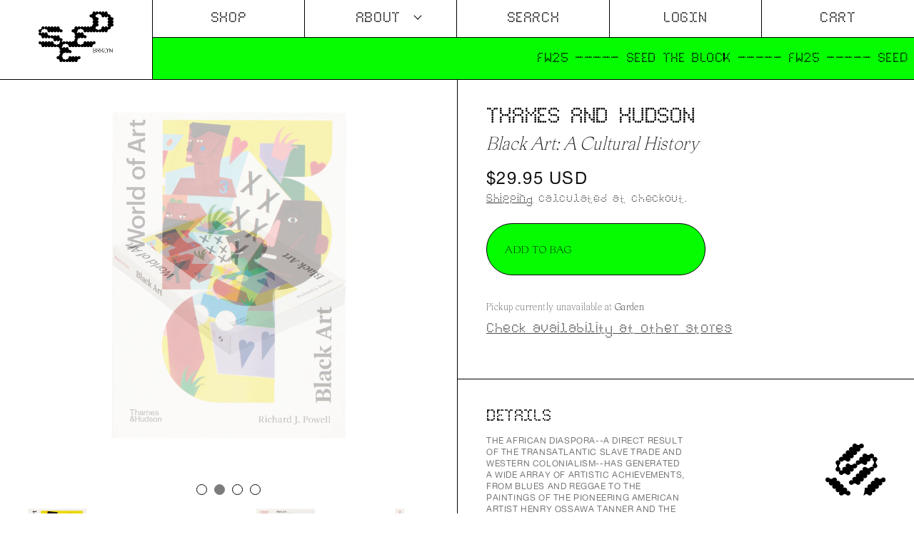

--- FILE ---
content_type: text/html; charset=utf-8
request_url: https://shop.seedbrklyn.com/products/black-art-a-cultural-history
body_size: 22144
content:
<!doctype html>
<html class="no-js" lang="en">
  <head>
  <meta charset="utf-8">
  <meta http-equiv="X-UA-Compatible" content="IE=edge">
  <meta name="viewport" content="width=device-width,initial-scale=1">
  <meta name="theme-color" content="">
  <link rel="canonical" href="https://shop.seedbrklyn.com/products/black-art-a-cultural-history">
  <link rel="preconnect" href="https://cdn.shopify.com" crossorigin><link rel="icon" type="image/png" href="//shop.seedbrklyn.com/cdn/shop/files/cropped-SEED-Icon_Black_32x32.png?v=1665457369"><link rel="preconnect" href="https://fonts.shopifycdn.com" crossorigin><title>
  Black Art: A Cultural History
 &ndash; SEED BRKLYN</title>

  
  <meta name="description" content="The African diaspora--a direct result of the transatlantic slave trade and Western colonialism--has generated a wide array of artistic achievements, from blues and reggae to the paintings of the pioneering American artist Henry Ossawa Tanner and the music videos of Solange. This study concentrates on how these works, o">
  

  

<meta property="og:site_name" content="SEED BRKLYN">
<meta property="og:url" content="https://shop.seedbrklyn.com/products/black-art-a-cultural-history">
<meta property="og:title" content="Black Art: A Cultural History">
<meta property="og:type" content="product">
<meta property="og:description" content="The African diaspora--a direct result of the transatlantic slave trade and Western colonialism--has generated a wide array of artistic achievements, from blues and reggae to the paintings of the pioneering American artist Henry Ossawa Tanner and the music videos of Solange. This study concentrates on how these works, o"><meta property="og:image" content="http://shop.seedbrklyn.com/cdn/shop/products/SEEDBrooklyn_092622_0042.jpg?v=1665769132">
  <meta property="og:image:secure_url" content="https://shop.seedbrklyn.com/cdn/shop/products/SEEDBrooklyn_092622_0042.jpg?v=1665769132">
  <meta property="og:image:width" content="2048">
  <meta property="og:image:height" content="3072"><meta property="og:price:amount" content="29.95">
  <meta property="og:price:currency" content="USD"><meta name="twitter:site" content="@seedbrklyn"><meta name="twitter:card" content="summary_large_image">
<meta name="twitter:title" content="Black Art: A Cultural History">
<meta name="twitter:description" content="The African diaspora--a direct result of the transatlantic slave trade and Western colonialism--has generated a wide array of artistic achievements, from blues and reggae to the paintings of the pioneering American artist Henry Ossawa Tanner and the music videos of Solange. This study concentrates on how these works, o">


  <script src="//shop.seedbrklyn.com/cdn/shop/t/1/assets/jquery-3.7.1.js?v=109636719278580214541710932518" defer="defer"></script>
  <script src="//shop.seedbrklyn.com/cdn/shop/t/1/assets/jquery-ui-1.13.2.js?v=13162703800341963721710932810" defer="defer"></script>
  <script src="https://static.klaviyo.com/onsite/js/klaviyo.js?company_id=VHPTX9" defer="defer"></script>
  <script src="//shop.seedbrklyn.com/cdn/shop/t/1/assets/js.cookie-3.0.5.js?v=81916678727779930631710933050" defer="defer"></script>
    
  <link href="//shop.seedbrklyn.com/cdn/shop/t/1/assets/slick-theme-1.9.0.css?v=19360593181334517741710933818" rel="stylesheet" type="text/css" media="all" />
  <link href="//shop.seedbrklyn.com/cdn/shop/t/1/assets/slick-1.9.0.css?v=99639561323254153231710933952" rel="stylesheet" type="text/css" media="all" />
  <script src="//shop.seedbrklyn.com/cdn/shop/t/1/assets/slick-1.9.0.js?v=174826652370436386971710934270" defer="defer"></script>
    
  <script src="//shop.seedbrklyn.com/cdn/shop/t/1/assets/global.js?v=184141519313219634971710935145" defer="defer"></script>
  <script src="//shop.seedbrklyn.com/cdn/shop/t/1/assets/custom-script.js?v=62681225307105518321758057865" defer="defer"></script>

  

  <script>window.performance && window.performance.mark && window.performance.mark('shopify.content_for_header.start');</script><meta name="facebook-domain-verification" content="sng3zxz7o9dl3kldt1e279d2jht7eh">
<meta id="shopify-digital-wallet" name="shopify-digital-wallet" content="/60926558443/digital_wallets/dialog">
<meta name="shopify-checkout-api-token" content="3aa25656aedcbb15b147763782d36b40">
<link rel="alternate" type="application/json+oembed" href="https://shop.seedbrklyn.com/products/black-art-a-cultural-history.oembed">
<script async="async" src="/checkouts/internal/preloads.js?locale=en-US"></script>
<link rel="preconnect" href="https://shop.app" crossorigin="anonymous">
<script async="async" src="https://shop.app/checkouts/internal/preloads.js?locale=en-US&shop_id=60926558443" crossorigin="anonymous"></script>
<script id="apple-pay-shop-capabilities" type="application/json">{"shopId":60926558443,"countryCode":"US","currencyCode":"USD","merchantCapabilities":["supports3DS"],"merchantId":"gid:\/\/shopify\/Shop\/60926558443","merchantName":"SEED BRKLYN","requiredBillingContactFields":["postalAddress","email","phone"],"requiredShippingContactFields":["postalAddress","email","phone"],"shippingType":"shipping","supportedNetworks":["visa","masterCard","amex"],"total":{"type":"pending","label":"SEED BRKLYN","amount":"1.00"},"shopifyPaymentsEnabled":true,"supportsSubscriptions":true}</script>
<script id="shopify-features" type="application/json">{"accessToken":"3aa25656aedcbb15b147763782d36b40","betas":["rich-media-storefront-analytics"],"domain":"shop.seedbrklyn.com","predictiveSearch":true,"shopId":60926558443,"locale":"en"}</script>
<script>var Shopify = Shopify || {};
Shopify.shop = "seed-brklyn.myshopify.com";
Shopify.locale = "en";
Shopify.currency = {"active":"USD","rate":"1.0"};
Shopify.country = "US";
Shopify.theme = {"name":"Dawn","id":128672039147,"schema_name":"Dawn","schema_version":"2.3.0","theme_store_id":887,"role":"main"};
Shopify.theme.handle = "null";
Shopify.theme.style = {"id":null,"handle":null};
Shopify.cdnHost = "shop.seedbrklyn.com/cdn";
Shopify.routes = Shopify.routes || {};
Shopify.routes.root = "/";</script>
<script type="module">!function(o){(o.Shopify=o.Shopify||{}).modules=!0}(window);</script>
<script>!function(o){function n(){var o=[];function n(){o.push(Array.prototype.slice.apply(arguments))}return n.q=o,n}var t=o.Shopify=o.Shopify||{};t.loadFeatures=n(),t.autoloadFeatures=n()}(window);</script>
<script>
  window.ShopifyPay = window.ShopifyPay || {};
  window.ShopifyPay.apiHost = "shop.app\/pay";
  window.ShopifyPay.redirectState = null;
</script>
<script id="shop-js-analytics" type="application/json">{"pageType":"product"}</script>
<script defer="defer" async type="module" src="//shop.seedbrklyn.com/cdn/shopifycloud/shop-js/modules/v2/client.init-shop-cart-sync_BN7fPSNr.en.esm.js"></script>
<script defer="defer" async type="module" src="//shop.seedbrklyn.com/cdn/shopifycloud/shop-js/modules/v2/chunk.common_Cbph3Kss.esm.js"></script>
<script defer="defer" async type="module" src="//shop.seedbrklyn.com/cdn/shopifycloud/shop-js/modules/v2/chunk.modal_DKumMAJ1.esm.js"></script>
<script type="module">
  await import("//shop.seedbrklyn.com/cdn/shopifycloud/shop-js/modules/v2/client.init-shop-cart-sync_BN7fPSNr.en.esm.js");
await import("//shop.seedbrklyn.com/cdn/shopifycloud/shop-js/modules/v2/chunk.common_Cbph3Kss.esm.js");
await import("//shop.seedbrklyn.com/cdn/shopifycloud/shop-js/modules/v2/chunk.modal_DKumMAJ1.esm.js");

  window.Shopify.SignInWithShop?.initShopCartSync?.({"fedCMEnabled":true,"windoidEnabled":true});

</script>
<script defer="defer" async type="module" src="//shop.seedbrklyn.com/cdn/shopifycloud/shop-js/modules/v2/client.payment-terms_BxzfvcZJ.en.esm.js"></script>
<script defer="defer" async type="module" src="//shop.seedbrklyn.com/cdn/shopifycloud/shop-js/modules/v2/chunk.common_Cbph3Kss.esm.js"></script>
<script defer="defer" async type="module" src="//shop.seedbrklyn.com/cdn/shopifycloud/shop-js/modules/v2/chunk.modal_DKumMAJ1.esm.js"></script>
<script type="module">
  await import("//shop.seedbrklyn.com/cdn/shopifycloud/shop-js/modules/v2/client.payment-terms_BxzfvcZJ.en.esm.js");
await import("//shop.seedbrklyn.com/cdn/shopifycloud/shop-js/modules/v2/chunk.common_Cbph3Kss.esm.js");
await import("//shop.seedbrklyn.com/cdn/shopifycloud/shop-js/modules/v2/chunk.modal_DKumMAJ1.esm.js");

  
</script>
<script>
  window.Shopify = window.Shopify || {};
  if (!window.Shopify.featureAssets) window.Shopify.featureAssets = {};
  window.Shopify.featureAssets['shop-js'] = {"shop-cart-sync":["modules/v2/client.shop-cart-sync_CJVUk8Jm.en.esm.js","modules/v2/chunk.common_Cbph3Kss.esm.js","modules/v2/chunk.modal_DKumMAJ1.esm.js"],"init-fed-cm":["modules/v2/client.init-fed-cm_7Fvt41F4.en.esm.js","modules/v2/chunk.common_Cbph3Kss.esm.js","modules/v2/chunk.modal_DKumMAJ1.esm.js"],"init-shop-email-lookup-coordinator":["modules/v2/client.init-shop-email-lookup-coordinator_Cc088_bR.en.esm.js","modules/v2/chunk.common_Cbph3Kss.esm.js","modules/v2/chunk.modal_DKumMAJ1.esm.js"],"init-windoid":["modules/v2/client.init-windoid_hPopwJRj.en.esm.js","modules/v2/chunk.common_Cbph3Kss.esm.js","modules/v2/chunk.modal_DKumMAJ1.esm.js"],"shop-button":["modules/v2/client.shop-button_B0jaPSNF.en.esm.js","modules/v2/chunk.common_Cbph3Kss.esm.js","modules/v2/chunk.modal_DKumMAJ1.esm.js"],"shop-cash-offers":["modules/v2/client.shop-cash-offers_DPIskqss.en.esm.js","modules/v2/chunk.common_Cbph3Kss.esm.js","modules/v2/chunk.modal_DKumMAJ1.esm.js"],"shop-toast-manager":["modules/v2/client.shop-toast-manager_CK7RT69O.en.esm.js","modules/v2/chunk.common_Cbph3Kss.esm.js","modules/v2/chunk.modal_DKumMAJ1.esm.js"],"init-shop-cart-sync":["modules/v2/client.init-shop-cart-sync_BN7fPSNr.en.esm.js","modules/v2/chunk.common_Cbph3Kss.esm.js","modules/v2/chunk.modal_DKumMAJ1.esm.js"],"init-customer-accounts-sign-up":["modules/v2/client.init-customer-accounts-sign-up_CfPf4CXf.en.esm.js","modules/v2/client.shop-login-button_DeIztwXF.en.esm.js","modules/v2/chunk.common_Cbph3Kss.esm.js","modules/v2/chunk.modal_DKumMAJ1.esm.js"],"pay-button":["modules/v2/client.pay-button_CgIwFSYN.en.esm.js","modules/v2/chunk.common_Cbph3Kss.esm.js","modules/v2/chunk.modal_DKumMAJ1.esm.js"],"init-customer-accounts":["modules/v2/client.init-customer-accounts_DQ3x16JI.en.esm.js","modules/v2/client.shop-login-button_DeIztwXF.en.esm.js","modules/v2/chunk.common_Cbph3Kss.esm.js","modules/v2/chunk.modal_DKumMAJ1.esm.js"],"avatar":["modules/v2/client.avatar_BTnouDA3.en.esm.js"],"init-shop-for-new-customer-accounts":["modules/v2/client.init-shop-for-new-customer-accounts_CsZy_esa.en.esm.js","modules/v2/client.shop-login-button_DeIztwXF.en.esm.js","modules/v2/chunk.common_Cbph3Kss.esm.js","modules/v2/chunk.modal_DKumMAJ1.esm.js"],"shop-follow-button":["modules/v2/client.shop-follow-button_BRMJjgGd.en.esm.js","modules/v2/chunk.common_Cbph3Kss.esm.js","modules/v2/chunk.modal_DKumMAJ1.esm.js"],"checkout-modal":["modules/v2/client.checkout-modal_B9Drz_yf.en.esm.js","modules/v2/chunk.common_Cbph3Kss.esm.js","modules/v2/chunk.modal_DKumMAJ1.esm.js"],"shop-login-button":["modules/v2/client.shop-login-button_DeIztwXF.en.esm.js","modules/v2/chunk.common_Cbph3Kss.esm.js","modules/v2/chunk.modal_DKumMAJ1.esm.js"],"lead-capture":["modules/v2/client.lead-capture_DXYzFM3R.en.esm.js","modules/v2/chunk.common_Cbph3Kss.esm.js","modules/v2/chunk.modal_DKumMAJ1.esm.js"],"shop-login":["modules/v2/client.shop-login_CA5pJqmO.en.esm.js","modules/v2/chunk.common_Cbph3Kss.esm.js","modules/v2/chunk.modal_DKumMAJ1.esm.js"],"payment-terms":["modules/v2/client.payment-terms_BxzfvcZJ.en.esm.js","modules/v2/chunk.common_Cbph3Kss.esm.js","modules/v2/chunk.modal_DKumMAJ1.esm.js"]};
</script>
<script>(function() {
  var isLoaded = false;
  function asyncLoad() {
    if (isLoaded) return;
    isLoaded = true;
    var urls = ["\/\/swymv3free-01.azureedge.net\/code\/swym-shopify.js?shop=seed-brklyn.myshopify.com","https:\/\/pmslider.netlify.app\/preview.js?v=1\u0026shop=seed-brklyn.myshopify.com","https:\/\/static.klaviyo.com\/onsite\/js\/VHPTX9\/klaviyo.js?company_id=VHPTX9\u0026shop=seed-brklyn.myshopify.com"];
    for (var i = 0; i < urls.length; i++) {
      var s = document.createElement('script');
      s.type = 'text/javascript';
      s.async = true;
      s.src = urls[i];
      var x = document.getElementsByTagName('script')[0];
      x.parentNode.insertBefore(s, x);
    }
  };
  if(window.attachEvent) {
    window.attachEvent('onload', asyncLoad);
  } else {
    window.addEventListener('load', asyncLoad, false);
  }
})();</script>
<script id="__st">var __st={"a":60926558443,"offset":-18000,"reqid":"4409ed7e-c3d2-4a48-b5ae-e4681f554c20-1769998784","pageurl":"shop.seedbrklyn.com\/products\/black-art-a-cultural-history","u":"14361dca2563","p":"product","rtyp":"product","rid":7824681959659};</script>
<script>window.ShopifyPaypalV4VisibilityTracking = true;</script>
<script id="captcha-bootstrap">!function(){'use strict';const t='contact',e='account',n='new_comment',o=[[t,t],['blogs',n],['comments',n],[t,'customer']],c=[[e,'customer_login'],[e,'guest_login'],[e,'recover_customer_password'],[e,'create_customer']],r=t=>t.map((([t,e])=>`form[action*='/${t}']:not([data-nocaptcha='true']) input[name='form_type'][value='${e}']`)).join(','),a=t=>()=>t?[...document.querySelectorAll(t)].map((t=>t.form)):[];function s(){const t=[...o],e=r(t);return a(e)}const i='password',u='form_key',d=['recaptcha-v3-token','g-recaptcha-response','h-captcha-response',i],f=()=>{try{return window.sessionStorage}catch{return}},m='__shopify_v',_=t=>t.elements[u];function p(t,e,n=!1){try{const o=window.sessionStorage,c=JSON.parse(o.getItem(e)),{data:r}=function(t){const{data:e,action:n}=t;return t[m]||n?{data:e,action:n}:{data:t,action:n}}(c);for(const[e,n]of Object.entries(r))t.elements[e]&&(t.elements[e].value=n);n&&o.removeItem(e)}catch(o){console.error('form repopulation failed',{error:o})}}const l='form_type',E='cptcha';function T(t){t.dataset[E]=!0}const w=window,h=w.document,L='Shopify',v='ce_forms',y='captcha';let A=!1;((t,e)=>{const n=(g='f06e6c50-85a8-45c8-87d0-21a2b65856fe',I='https://cdn.shopify.com/shopifycloud/storefront-forms-hcaptcha/ce_storefront_forms_captcha_hcaptcha.v1.5.2.iife.js',D={infoText:'Protected by hCaptcha',privacyText:'Privacy',termsText:'Terms'},(t,e,n)=>{const o=w[L][v],c=o.bindForm;if(c)return c(t,g,e,D).then(n);var r;o.q.push([[t,g,e,D],n]),r=I,A||(h.body.append(Object.assign(h.createElement('script'),{id:'captcha-provider',async:!0,src:r})),A=!0)});var g,I,D;w[L]=w[L]||{},w[L][v]=w[L][v]||{},w[L][v].q=[],w[L][y]=w[L][y]||{},w[L][y].protect=function(t,e){n(t,void 0,e),T(t)},Object.freeze(w[L][y]),function(t,e,n,w,h,L){const[v,y,A,g]=function(t,e,n){const i=e?o:[],u=t?c:[],d=[...i,...u],f=r(d),m=r(i),_=r(d.filter((([t,e])=>n.includes(e))));return[a(f),a(m),a(_),s()]}(w,h,L),I=t=>{const e=t.target;return e instanceof HTMLFormElement?e:e&&e.form},D=t=>v().includes(t);t.addEventListener('submit',(t=>{const e=I(t);if(!e)return;const n=D(e)&&!e.dataset.hcaptchaBound&&!e.dataset.recaptchaBound,o=_(e),c=g().includes(e)&&(!o||!o.value);(n||c)&&t.preventDefault(),c&&!n&&(function(t){try{if(!f())return;!function(t){const e=f();if(!e)return;const n=_(t);if(!n)return;const o=n.value;o&&e.removeItem(o)}(t);const e=Array.from(Array(32),(()=>Math.random().toString(36)[2])).join('');!function(t,e){_(t)||t.append(Object.assign(document.createElement('input'),{type:'hidden',name:u})),t.elements[u].value=e}(t,e),function(t,e){const n=f();if(!n)return;const o=[...t.querySelectorAll(`input[type='${i}']`)].map((({name:t})=>t)),c=[...d,...o],r={};for(const[a,s]of new FormData(t).entries())c.includes(a)||(r[a]=s);n.setItem(e,JSON.stringify({[m]:1,action:t.action,data:r}))}(t,e)}catch(e){console.error('failed to persist form',e)}}(e),e.submit())}));const S=(t,e)=>{t&&!t.dataset[E]&&(n(t,e.some((e=>e===t))),T(t))};for(const o of['focusin','change'])t.addEventListener(o,(t=>{const e=I(t);D(e)&&S(e,y())}));const B=e.get('form_key'),M=e.get(l),P=B&&M;t.addEventListener('DOMContentLoaded',(()=>{const t=y();if(P)for(const e of t)e.elements[l].value===M&&p(e,B);[...new Set([...A(),...v().filter((t=>'true'===t.dataset.shopifyCaptcha))])].forEach((e=>S(e,t)))}))}(h,new URLSearchParams(w.location.search),n,t,e,['guest_login'])})(!0,!0)}();</script>
<script integrity="sha256-4kQ18oKyAcykRKYeNunJcIwy7WH5gtpwJnB7kiuLZ1E=" data-source-attribution="shopify.loadfeatures" defer="defer" src="//shop.seedbrklyn.com/cdn/shopifycloud/storefront/assets/storefront/load_feature-a0a9edcb.js" crossorigin="anonymous"></script>
<script crossorigin="anonymous" defer="defer" src="//shop.seedbrklyn.com/cdn/shopifycloud/storefront/assets/shopify_pay/storefront-65b4c6d7.js?v=20250812"></script>
<script data-source-attribution="shopify.dynamic_checkout.dynamic.init">var Shopify=Shopify||{};Shopify.PaymentButton=Shopify.PaymentButton||{isStorefrontPortableWallets:!0,init:function(){window.Shopify.PaymentButton.init=function(){};var t=document.createElement("script");t.src="https://shop.seedbrklyn.com/cdn/shopifycloud/portable-wallets/latest/portable-wallets.en.js",t.type="module",document.head.appendChild(t)}};
</script>
<script data-source-attribution="shopify.dynamic_checkout.buyer_consent">
  function portableWalletsHideBuyerConsent(e){var t=document.getElementById("shopify-buyer-consent"),n=document.getElementById("shopify-subscription-policy-button");t&&n&&(t.classList.add("hidden"),t.setAttribute("aria-hidden","true"),n.removeEventListener("click",e))}function portableWalletsShowBuyerConsent(e){var t=document.getElementById("shopify-buyer-consent"),n=document.getElementById("shopify-subscription-policy-button");t&&n&&(t.classList.remove("hidden"),t.removeAttribute("aria-hidden"),n.addEventListener("click",e))}window.Shopify?.PaymentButton&&(window.Shopify.PaymentButton.hideBuyerConsent=portableWalletsHideBuyerConsent,window.Shopify.PaymentButton.showBuyerConsent=portableWalletsShowBuyerConsent);
</script>
<script data-source-attribution="shopify.dynamic_checkout.cart.bootstrap">document.addEventListener("DOMContentLoaded",(function(){function t(){return document.querySelector("shopify-accelerated-checkout-cart, shopify-accelerated-checkout")}if(t())Shopify.PaymentButton.init();else{new MutationObserver((function(e,n){t()&&(Shopify.PaymentButton.init(),n.disconnect())})).observe(document.body,{childList:!0,subtree:!0})}}));
</script>
<link id="shopify-accelerated-checkout-styles" rel="stylesheet" media="screen" href="https://shop.seedbrklyn.com/cdn/shopifycloud/portable-wallets/latest/accelerated-checkout-backwards-compat.css" crossorigin="anonymous">
<style id="shopify-accelerated-checkout-cart">
        #shopify-buyer-consent {
  margin-top: 1em;
  display: inline-block;
  width: 100%;
}

#shopify-buyer-consent.hidden {
  display: none;
}

#shopify-subscription-policy-button {
  background: none;
  border: none;
  padding: 0;
  text-decoration: underline;
  font-size: inherit;
  cursor: pointer;
}

#shopify-subscription-policy-button::before {
  box-shadow: none;
}

      </style>
<script id="sections-script" data-sections="main-product" defer="defer" src="//shop.seedbrklyn.com/cdn/shop/t/1/compiled_assets/scripts.js?v=9129"></script>
<script>window.performance && window.performance.mark && window.performance.mark('shopify.content_for_header.end');</script>


  <style data-shopify>
  @font-face {
  font-family: Assistant;
  font-weight: 400;
  font-style: normal;
  font-display: swap;
  src: url("//shop.seedbrklyn.com/cdn/fonts/assistant/assistant_n4.9120912a469cad1cc292572851508ca49d12e768.woff2") format("woff2"),
       url("//shop.seedbrklyn.com/cdn/fonts/assistant/assistant_n4.6e9875ce64e0fefcd3f4446b7ec9036b3ddd2985.woff") format("woff");
}

  @font-face {
  font-family: Assistant;
  font-weight: 700;
  font-style: normal;
  font-display: swap;
  src: url("//shop.seedbrklyn.com/cdn/fonts/assistant/assistant_n7.bf44452348ec8b8efa3aa3068825305886b1c83c.woff2") format("woff2"),
       url("//shop.seedbrklyn.com/cdn/fonts/assistant/assistant_n7.0c887fee83f6b3bda822f1150b912c72da0f7b64.woff") format("woff");
}

  
  
  @font-face {
  font-family: Assistant;
  font-weight: 400;
  font-style: normal;
  font-display: swap;
  src: url("//shop.seedbrklyn.com/cdn/fonts/assistant/assistant_n4.9120912a469cad1cc292572851508ca49d12e768.woff2") format("woff2"),
       url("//shop.seedbrklyn.com/cdn/fonts/assistant/assistant_n4.6e9875ce64e0fefcd3f4446b7ec9036b3ddd2985.woff") format("woff");
}


  :root {
  --font-body-family: Assistant, sans-serif;
  --font-body-style: normal;
  --font-body-weight: 400;

  --font-heading-family: Assistant, sans-serif;
  --font-heading-style: normal;
  --font-heading-weight: 400;

  --font-body-scale: 1.0;
  --font-heading-scale: 1.0;

  --color-base-text: 18, 18, 18;
  --color-base-background-1: 255, 255, 255;
  --color-base-background-2: 243, 243, 243;
  --color-base-solid-button-labels: 255, 255, 255;
  --color-base-outline-button-labels: 18, 18, 18;
  --color-base-accent-1: 18, 18, 18;
  --color-base-accent-2: 4, 254, 1;
  --payment-terms-background-color: #FFFFFF;

  --gradient-base-background-1: #FFFFFF;
  --gradient-base-background-2: #F3F3F3;
  --gradient-base-accent-1: #121212;
  --gradient-base-accent-2: #04fe01;

  --page-width: 160rem;
  --page-width-margin: 2rem;
  }

  *,
  *::before,
  *::after {
    box-sizing: inherit;
  }

  html {
    box-sizing: border-box;
    font-size: calc(var(--font-body-scale) * 62.5%);
    height: 100%;
  }

  body {
    display: grid;
    grid-template-rows: auto auto 1fr auto;
    grid-template-columns: 100%;
    min-height: 100%;
    margin: 0;
    font-size: 1.5rem;
    letter-spacing: 0.06rem;
    line-height: calc(1 + 0.8 / var(--font-body-scale));
    font-family: var(--font-body-family);
    font-style: var(--font-body-style);
    font-weight: var(--font-body-weight);
  }

  @media screen and (min-width: 750px) {
    body {
      font-size: 1.6rem;
    }
  }

      
  </style>

  <link href="//shop.seedbrklyn.com/cdn/shop/t/1/assets/base.css?v=14500689141962780351725485153" rel="stylesheet" type="text/css" media="all" />
  <link href="//shop.seedbrklyn.com/cdn/shop/t/1/assets/custom-style.css?v=32078620105443994211764598092" rel="stylesheet" type="text/css" media="all" />
<link href="Liquid error (layout/theme line 208): Option 'as' is required but was not provided." as="font" type="font/woff2" crossorigin /><link href="Liquid error (layout/theme line 212): Option 'as' is required but was not provided." as="font" type="font/woff2" crossorigin /><link rel="stylesheet" href="//shop.seedbrklyn.com/cdn/shop/t/1/assets/component-predictive-search.css?v=10425135875555615991636121938" media="print" onload="this.media='all'"><script>document.documentElement.className = document.documentElement.className.replace('no-js', 'js');</script>

  

  <!-- BEGIN app block: shopify://apps/minmaxify-order-limits/blocks/app-embed-block/3acfba32-89f3-4377-ae20-cbb9abc48475 --><script type="text/javascript" src="https://limits.minmaxify.com/seed-brklyn.myshopify.com?v=123&r=20241025150000"></script>

<!-- END app block --><!-- BEGIN app block: shopify://apps/seo-manager-venntov/blocks/seomanager/c54c366f-d4bb-4d52-8d2f-dd61ce8e7e12 --><!-- BEGIN app snippet: SEOManager4 -->
<meta name='seomanager' content='4.0.5' /> 


<script>
	function sm_htmldecode(str) {
		var txt = document.createElement('textarea');
		txt.innerHTML = str;
		return txt.value;
	}

	var venntov_title = sm_htmldecode("Black Art: A Cultural History");
	var venntov_description = sm_htmldecode("The African diaspora--a direct result of the transatlantic slave trade and Western colonialism--has generated a wide array of artistic achievements, from blues and reggae to the paintings of the pioneering American artist Henry Ossawa Tanner and the music videos of Solange. This study concentrates on how these works, o");
	
	if (venntov_title != '') {
		document.title = venntov_title;	
	}
	else {
		document.title = "Black Art: A Cultural History";	
	}

	if (document.querySelector('meta[name="description"]') == null) {
		var venntov_desc = document.createElement('meta');
		venntov_desc.name = "description";
		venntov_desc.content = venntov_description;
		var venntov_head = document.head;
		venntov_head.appendChild(venntov_desc);
	} else {
		document.querySelector('meta[name="description"]').setAttribute("content", venntov_description);
	}
</script>

<script>
	var venntov_robotVals = "follow, index";
	if (venntov_robotVals !== "") {
		document.querySelectorAll("[name='robots']").forEach(e => e.remove());
		var venntov_robotMeta = document.createElement('meta');
		venntov_robotMeta.name = "robots";
		venntov_robotMeta.content = venntov_robotVals;
		var venntov_head = document.head;
		venntov_head.appendChild(venntov_robotMeta);
	}
</script>


	<!-- JSON-LD support -->
			<script type="application/ld+json">
			{
				"@context": "https://schema.org",
				"@id": "https://shop.seedbrklyn.com/products/black-art-a-cultural-history",
				"@type": "Product","sku": "9780500204665","mpn": "9780500204665","brand": {
					"@type": "Brand",
					"name": "THAMES AND HUDSON"
				},
				"description": "The African diaspora--a direct result of the transatlantic slave trade and Western colonialism--has generated a wide array of artistic achievements, from blues and reggae to the paintings of the pioneering American artist Henry Ossawa Tanner and the music videos of Solange. This study concentrates on how these works, often created during times of major social upheaval and transformation, use Black culture both as a subject and as context. From musings on \"the souls of black folk\" in late-nineteenth-century art to questions of racial and cultural identities in performance, media, and computer-assisted arts in the twenty-first century, this book examines the philosophical and social forces that have shaped Black presence in modern and contemporary visual culture.\nPublisher: THAMES AND HUDSON",
				"url": "https://shop.seedbrklyn.com/products/black-art-a-cultural-history",
				"name": "Black Art: A Cultural History","image": "https://shop.seedbrklyn.com/cdn/shop/products/SEEDBrooklyn_092622_0042.jpg?v=1665769132&width=1024","offers": [{
							"@type": "Offer",
							"availability": "https://schema.org/InStock",
							"itemCondition": "https://schema.org/NewCondition",
							"priceCurrency": "USD",
							"price": "29.95",
							"priceValidUntil": "2027-02-01",
							"url": "https://shop.seedbrklyn.com/products/black-art-a-cultural-history?variant=43264362184939",
							"checkoutPageURLTemplate": "https://shop.seedbrklyn.com/cart/add?id=43264362184939&quantity=1",
								"image": "https://shop.seedbrklyn.com/cdn/shop/products/SEEDBrooklyn_092622_0042.jpg?v=1665769132&width=1024",
							"mpn": "9780500204665",
								"sku": "9780500204665",
							"seller": {
								"@type": "Organization",
								"name": "SEED BRKLYN"
							}
						}]}
			</script><!-- 524F4D20383A3331 --><!-- END app snippet -->

<!-- END app block --><link href="https://monorail-edge.shopifysvc.com" rel="dns-prefetch">
<script>(function(){if ("sendBeacon" in navigator && "performance" in window) {try {var session_token_from_headers = performance.getEntriesByType('navigation')[0].serverTiming.find(x => x.name == '_s').description;} catch {var session_token_from_headers = undefined;}var session_cookie_matches = document.cookie.match(/_shopify_s=([^;]*)/);var session_token_from_cookie = session_cookie_matches && session_cookie_matches.length === 2 ? session_cookie_matches[1] : "";var session_token = session_token_from_headers || session_token_from_cookie || "";function handle_abandonment_event(e) {var entries = performance.getEntries().filter(function(entry) {return /monorail-edge.shopifysvc.com/.test(entry.name);});if (!window.abandonment_tracked && entries.length === 0) {window.abandonment_tracked = true;var currentMs = Date.now();var navigation_start = performance.timing.navigationStart;var payload = {shop_id: 60926558443,url: window.location.href,navigation_start,duration: currentMs - navigation_start,session_token,page_type: "product"};window.navigator.sendBeacon("https://monorail-edge.shopifysvc.com/v1/produce", JSON.stringify({schema_id: "online_store_buyer_site_abandonment/1.1",payload: payload,metadata: {event_created_at_ms: currentMs,event_sent_at_ms: currentMs}}));}}window.addEventListener('pagehide', handle_abandonment_event);}}());</script>
<script id="web-pixels-manager-setup">(function e(e,d,r,n,o){if(void 0===o&&(o={}),!Boolean(null===(a=null===(i=window.Shopify)||void 0===i?void 0:i.analytics)||void 0===a?void 0:a.replayQueue)){var i,a;window.Shopify=window.Shopify||{};var t=window.Shopify;t.analytics=t.analytics||{};var s=t.analytics;s.replayQueue=[],s.publish=function(e,d,r){return s.replayQueue.push([e,d,r]),!0};try{self.performance.mark("wpm:start")}catch(e){}var l=function(){var e={modern:/Edge?\/(1{2}[4-9]|1[2-9]\d|[2-9]\d{2}|\d{4,})\.\d+(\.\d+|)|Firefox\/(1{2}[4-9]|1[2-9]\d|[2-9]\d{2}|\d{4,})\.\d+(\.\d+|)|Chrom(ium|e)\/(9{2}|\d{3,})\.\d+(\.\d+|)|(Maci|X1{2}).+ Version\/(15\.\d+|(1[6-9]|[2-9]\d|\d{3,})\.\d+)([,.]\d+|)( \(\w+\)|)( Mobile\/\w+|) Safari\/|Chrome.+OPR\/(9{2}|\d{3,})\.\d+\.\d+|(CPU[ +]OS|iPhone[ +]OS|CPU[ +]iPhone|CPU IPhone OS|CPU iPad OS)[ +]+(15[._]\d+|(1[6-9]|[2-9]\d|\d{3,})[._]\d+)([._]\d+|)|Android:?[ /-](13[3-9]|1[4-9]\d|[2-9]\d{2}|\d{4,})(\.\d+|)(\.\d+|)|Android.+Firefox\/(13[5-9]|1[4-9]\d|[2-9]\d{2}|\d{4,})\.\d+(\.\d+|)|Android.+Chrom(ium|e)\/(13[3-9]|1[4-9]\d|[2-9]\d{2}|\d{4,})\.\d+(\.\d+|)|SamsungBrowser\/([2-9]\d|\d{3,})\.\d+/,legacy:/Edge?\/(1[6-9]|[2-9]\d|\d{3,})\.\d+(\.\d+|)|Firefox\/(5[4-9]|[6-9]\d|\d{3,})\.\d+(\.\d+|)|Chrom(ium|e)\/(5[1-9]|[6-9]\d|\d{3,})\.\d+(\.\d+|)([\d.]+$|.*Safari\/(?![\d.]+ Edge\/[\d.]+$))|(Maci|X1{2}).+ Version\/(10\.\d+|(1[1-9]|[2-9]\d|\d{3,})\.\d+)([,.]\d+|)( \(\w+\)|)( Mobile\/\w+|) Safari\/|Chrome.+OPR\/(3[89]|[4-9]\d|\d{3,})\.\d+\.\d+|(CPU[ +]OS|iPhone[ +]OS|CPU[ +]iPhone|CPU IPhone OS|CPU iPad OS)[ +]+(10[._]\d+|(1[1-9]|[2-9]\d|\d{3,})[._]\d+)([._]\d+|)|Android:?[ /-](13[3-9]|1[4-9]\d|[2-9]\d{2}|\d{4,})(\.\d+|)(\.\d+|)|Mobile Safari.+OPR\/([89]\d|\d{3,})\.\d+\.\d+|Android.+Firefox\/(13[5-9]|1[4-9]\d|[2-9]\d{2}|\d{4,})\.\d+(\.\d+|)|Android.+Chrom(ium|e)\/(13[3-9]|1[4-9]\d|[2-9]\d{2}|\d{4,})\.\d+(\.\d+|)|Android.+(UC? ?Browser|UCWEB|U3)[ /]?(15\.([5-9]|\d{2,})|(1[6-9]|[2-9]\d|\d{3,})\.\d+)\.\d+|SamsungBrowser\/(5\.\d+|([6-9]|\d{2,})\.\d+)|Android.+MQ{2}Browser\/(14(\.(9|\d{2,})|)|(1[5-9]|[2-9]\d|\d{3,})(\.\d+|))(\.\d+|)|K[Aa][Ii]OS\/(3\.\d+|([4-9]|\d{2,})\.\d+)(\.\d+|)/},d=e.modern,r=e.legacy,n=navigator.userAgent;return n.match(d)?"modern":n.match(r)?"legacy":"unknown"}(),u="modern"===l?"modern":"legacy",c=(null!=n?n:{modern:"",legacy:""})[u],f=function(e){return[e.baseUrl,"/wpm","/b",e.hashVersion,"modern"===e.buildTarget?"m":"l",".js"].join("")}({baseUrl:d,hashVersion:r,buildTarget:u}),m=function(e){var d=e.version,r=e.bundleTarget,n=e.surface,o=e.pageUrl,i=e.monorailEndpoint;return{emit:function(e){var a=e.status,t=e.errorMsg,s=(new Date).getTime(),l=JSON.stringify({metadata:{event_sent_at_ms:s},events:[{schema_id:"web_pixels_manager_load/3.1",payload:{version:d,bundle_target:r,page_url:o,status:a,surface:n,error_msg:t},metadata:{event_created_at_ms:s}}]});if(!i)return console&&console.warn&&console.warn("[Web Pixels Manager] No Monorail endpoint provided, skipping logging."),!1;try{return self.navigator.sendBeacon.bind(self.navigator)(i,l)}catch(e){}var u=new XMLHttpRequest;try{return u.open("POST",i,!0),u.setRequestHeader("Content-Type","text/plain"),u.send(l),!0}catch(e){return console&&console.warn&&console.warn("[Web Pixels Manager] Got an unhandled error while logging to Monorail."),!1}}}}({version:r,bundleTarget:l,surface:e.surface,pageUrl:self.location.href,monorailEndpoint:e.monorailEndpoint});try{o.browserTarget=l,function(e){var d=e.src,r=e.async,n=void 0===r||r,o=e.onload,i=e.onerror,a=e.sri,t=e.scriptDataAttributes,s=void 0===t?{}:t,l=document.createElement("script"),u=document.querySelector("head"),c=document.querySelector("body");if(l.async=n,l.src=d,a&&(l.integrity=a,l.crossOrigin="anonymous"),s)for(var f in s)if(Object.prototype.hasOwnProperty.call(s,f))try{l.dataset[f]=s[f]}catch(e){}if(o&&l.addEventListener("load",o),i&&l.addEventListener("error",i),u)u.appendChild(l);else{if(!c)throw new Error("Did not find a head or body element to append the script");c.appendChild(l)}}({src:f,async:!0,onload:function(){if(!function(){var e,d;return Boolean(null===(d=null===(e=window.Shopify)||void 0===e?void 0:e.analytics)||void 0===d?void 0:d.initialized)}()){var d=window.webPixelsManager.init(e)||void 0;if(d){var r=window.Shopify.analytics;r.replayQueue.forEach((function(e){var r=e[0],n=e[1],o=e[2];d.publishCustomEvent(r,n,o)})),r.replayQueue=[],r.publish=d.publishCustomEvent,r.visitor=d.visitor,r.initialized=!0}}},onerror:function(){return m.emit({status:"failed",errorMsg:"".concat(f," has failed to load")})},sri:function(e){var d=/^sha384-[A-Za-z0-9+/=]+$/;return"string"==typeof e&&d.test(e)}(c)?c:"",scriptDataAttributes:o}),m.emit({status:"loading"})}catch(e){m.emit({status:"failed",errorMsg:(null==e?void 0:e.message)||"Unknown error"})}}})({shopId: 60926558443,storefrontBaseUrl: "https://shop.seedbrklyn.com",extensionsBaseUrl: "https://extensions.shopifycdn.com/cdn/shopifycloud/web-pixels-manager",monorailEndpoint: "https://monorail-edge.shopifysvc.com/unstable/produce_batch",surface: "storefront-renderer",enabledBetaFlags: ["2dca8a86"],webPixelsConfigList: [{"id":"1876426987","configuration":"{\"accountID\":\"VHPTX9\",\"webPixelConfig\":\"eyJlbmFibGVBZGRlZFRvQ2FydEV2ZW50cyI6IHRydWV9\"}","eventPayloadVersion":"v1","runtimeContext":"STRICT","scriptVersion":"524f6c1ee37bacdca7657a665bdca589","type":"APP","apiClientId":123074,"privacyPurposes":["ANALYTICS","MARKETING"],"dataSharingAdjustments":{"protectedCustomerApprovalScopes":["read_customer_address","read_customer_email","read_customer_name","read_customer_personal_data","read_customer_phone"]}},{"id":"415957227","configuration":"{\"pixelCode\":\"CMIM9QJC77U6EDQV88O0\"}","eventPayloadVersion":"v1","runtimeContext":"STRICT","scriptVersion":"22e92c2ad45662f435e4801458fb78cc","type":"APP","apiClientId":4383523,"privacyPurposes":["ANALYTICS","MARKETING","SALE_OF_DATA"],"dataSharingAdjustments":{"protectedCustomerApprovalScopes":["read_customer_address","read_customer_email","read_customer_name","read_customer_personal_data","read_customer_phone"]}},{"id":"211157227","configuration":"{\"pixel_id\":\"5390203431105871\",\"pixel_type\":\"facebook_pixel\",\"metaapp_system_user_token\":\"-\"}","eventPayloadVersion":"v1","runtimeContext":"OPEN","scriptVersion":"ca16bc87fe92b6042fbaa3acc2fbdaa6","type":"APP","apiClientId":2329312,"privacyPurposes":["ANALYTICS","MARKETING","SALE_OF_DATA"],"dataSharingAdjustments":{"protectedCustomerApprovalScopes":["read_customer_address","read_customer_email","read_customer_name","read_customer_personal_data","read_customer_phone"]}},{"id":"101613803","configuration":"{\"tagID\":\"2613757935861\"}","eventPayloadVersion":"v1","runtimeContext":"STRICT","scriptVersion":"18031546ee651571ed29edbe71a3550b","type":"APP","apiClientId":3009811,"privacyPurposes":["ANALYTICS","MARKETING","SALE_OF_DATA"],"dataSharingAdjustments":{"protectedCustomerApprovalScopes":["read_customer_address","read_customer_email","read_customer_name","read_customer_personal_data","read_customer_phone"]}},{"id":"79692011","eventPayloadVersion":"v1","runtimeContext":"LAX","scriptVersion":"1","type":"CUSTOM","privacyPurposes":["ANALYTICS"],"name":"Google Analytics tag (migrated)"},{"id":"shopify-app-pixel","configuration":"{}","eventPayloadVersion":"v1","runtimeContext":"STRICT","scriptVersion":"0450","apiClientId":"shopify-pixel","type":"APP","privacyPurposes":["ANALYTICS","MARKETING"]},{"id":"shopify-custom-pixel","eventPayloadVersion":"v1","runtimeContext":"LAX","scriptVersion":"0450","apiClientId":"shopify-pixel","type":"CUSTOM","privacyPurposes":["ANALYTICS","MARKETING"]}],isMerchantRequest: false,initData: {"shop":{"name":"SEED BRKLYN","paymentSettings":{"currencyCode":"USD"},"myshopifyDomain":"seed-brklyn.myshopify.com","countryCode":"US","storefrontUrl":"https:\/\/shop.seedbrklyn.com"},"customer":null,"cart":null,"checkout":null,"productVariants":[{"price":{"amount":29.95,"currencyCode":"USD"},"product":{"title":"Black Art: A Cultural History","vendor":"THAMES AND HUDSON","id":"7824681959659","untranslatedTitle":"Black Art: A Cultural History","url":"\/products\/black-art-a-cultural-history","type":"BOOKS"},"id":"43264362184939","image":{"src":"\/\/shop.seedbrklyn.com\/cdn\/shop\/products\/SEEDBrooklyn_092622_0042.jpg?v=1665769132"},"sku":"9780500204665","title":"Default Title","untranslatedTitle":"Default Title"}],"purchasingCompany":null},},"https://shop.seedbrklyn.com/cdn","1d2a099fw23dfb22ep557258f5m7a2edbae",{"modern":"","legacy":""},{"shopId":"60926558443","storefrontBaseUrl":"https:\/\/shop.seedbrklyn.com","extensionBaseUrl":"https:\/\/extensions.shopifycdn.com\/cdn\/shopifycloud\/web-pixels-manager","surface":"storefront-renderer","enabledBetaFlags":"[\"2dca8a86\"]","isMerchantRequest":"false","hashVersion":"1d2a099fw23dfb22ep557258f5m7a2edbae","publish":"custom","events":"[[\"page_viewed\",{}],[\"product_viewed\",{\"productVariant\":{\"price\":{\"amount\":29.95,\"currencyCode\":\"USD\"},\"product\":{\"title\":\"Black Art: A Cultural History\",\"vendor\":\"THAMES AND HUDSON\",\"id\":\"7824681959659\",\"untranslatedTitle\":\"Black Art: A Cultural History\",\"url\":\"\/products\/black-art-a-cultural-history\",\"type\":\"BOOKS\"},\"id\":\"43264362184939\",\"image\":{\"src\":\"\/\/shop.seedbrklyn.com\/cdn\/shop\/products\/SEEDBrooklyn_092622_0042.jpg?v=1665769132\"},\"sku\":\"9780500204665\",\"title\":\"Default Title\",\"untranslatedTitle\":\"Default Title\"}}]]"});</script><script>
  window.ShopifyAnalytics = window.ShopifyAnalytics || {};
  window.ShopifyAnalytics.meta = window.ShopifyAnalytics.meta || {};
  window.ShopifyAnalytics.meta.currency = 'USD';
  var meta = {"product":{"id":7824681959659,"gid":"gid:\/\/shopify\/Product\/7824681959659","vendor":"THAMES AND HUDSON","type":"BOOKS","handle":"black-art-a-cultural-history","variants":[{"id":43264362184939,"price":2995,"name":"Black Art: A Cultural History","public_title":null,"sku":"9780500204665"}],"remote":false},"page":{"pageType":"product","resourceType":"product","resourceId":7824681959659,"requestId":"4409ed7e-c3d2-4a48-b5ae-e4681f554c20-1769998784"}};
  for (var attr in meta) {
    window.ShopifyAnalytics.meta[attr] = meta[attr];
  }
</script>
<script class="analytics">
  (function () {
    var customDocumentWrite = function(content) {
      var jquery = null;

      if (window.jQuery) {
        jquery = window.jQuery;
      } else if (window.Checkout && window.Checkout.$) {
        jquery = window.Checkout.$;
      }

      if (jquery) {
        jquery('body').append(content);
      }
    };

    var hasLoggedConversion = function(token) {
      if (token) {
        return document.cookie.indexOf('loggedConversion=' + token) !== -1;
      }
      return false;
    }

    var setCookieIfConversion = function(token) {
      if (token) {
        var twoMonthsFromNow = new Date(Date.now());
        twoMonthsFromNow.setMonth(twoMonthsFromNow.getMonth() + 2);

        document.cookie = 'loggedConversion=' + token + '; expires=' + twoMonthsFromNow;
      }
    }

    var trekkie = window.ShopifyAnalytics.lib = window.trekkie = window.trekkie || [];
    if (trekkie.integrations) {
      return;
    }
    trekkie.methods = [
      'identify',
      'page',
      'ready',
      'track',
      'trackForm',
      'trackLink'
    ];
    trekkie.factory = function(method) {
      return function() {
        var args = Array.prototype.slice.call(arguments);
        args.unshift(method);
        trekkie.push(args);
        return trekkie;
      };
    };
    for (var i = 0; i < trekkie.methods.length; i++) {
      var key = trekkie.methods[i];
      trekkie[key] = trekkie.factory(key);
    }
    trekkie.load = function(config) {
      trekkie.config = config || {};
      trekkie.config.initialDocumentCookie = document.cookie;
      var first = document.getElementsByTagName('script')[0];
      var script = document.createElement('script');
      script.type = 'text/javascript';
      script.onerror = function(e) {
        var scriptFallback = document.createElement('script');
        scriptFallback.type = 'text/javascript';
        scriptFallback.onerror = function(error) {
                var Monorail = {
      produce: function produce(monorailDomain, schemaId, payload) {
        var currentMs = new Date().getTime();
        var event = {
          schema_id: schemaId,
          payload: payload,
          metadata: {
            event_created_at_ms: currentMs,
            event_sent_at_ms: currentMs
          }
        };
        return Monorail.sendRequest("https://" + monorailDomain + "/v1/produce", JSON.stringify(event));
      },
      sendRequest: function sendRequest(endpointUrl, payload) {
        // Try the sendBeacon API
        if (window && window.navigator && typeof window.navigator.sendBeacon === 'function' && typeof window.Blob === 'function' && !Monorail.isIos12()) {
          var blobData = new window.Blob([payload], {
            type: 'text/plain'
          });

          if (window.navigator.sendBeacon(endpointUrl, blobData)) {
            return true;
          } // sendBeacon was not successful

        } // XHR beacon

        var xhr = new XMLHttpRequest();

        try {
          xhr.open('POST', endpointUrl);
          xhr.setRequestHeader('Content-Type', 'text/plain');
          xhr.send(payload);
        } catch (e) {
          console.log(e);
        }

        return false;
      },
      isIos12: function isIos12() {
        return window.navigator.userAgent.lastIndexOf('iPhone; CPU iPhone OS 12_') !== -1 || window.navigator.userAgent.lastIndexOf('iPad; CPU OS 12_') !== -1;
      }
    };
    Monorail.produce('monorail-edge.shopifysvc.com',
      'trekkie_storefront_load_errors/1.1',
      {shop_id: 60926558443,
      theme_id: 128672039147,
      app_name: "storefront",
      context_url: window.location.href,
      source_url: "//shop.seedbrklyn.com/cdn/s/trekkie.storefront.c59ea00e0474b293ae6629561379568a2d7c4bba.min.js"});

        };
        scriptFallback.async = true;
        scriptFallback.src = '//shop.seedbrklyn.com/cdn/s/trekkie.storefront.c59ea00e0474b293ae6629561379568a2d7c4bba.min.js';
        first.parentNode.insertBefore(scriptFallback, first);
      };
      script.async = true;
      script.src = '//shop.seedbrklyn.com/cdn/s/trekkie.storefront.c59ea00e0474b293ae6629561379568a2d7c4bba.min.js';
      first.parentNode.insertBefore(script, first);
    };
    trekkie.load(
      {"Trekkie":{"appName":"storefront","development":false,"defaultAttributes":{"shopId":60926558443,"isMerchantRequest":null,"themeId":128672039147,"themeCityHash":"6342035807749771013","contentLanguage":"en","currency":"USD","eventMetadataId":"f037a480-7a91-4903-9314-082689584533"},"isServerSideCookieWritingEnabled":true,"monorailRegion":"shop_domain","enabledBetaFlags":["65f19447","b5387b81"]},"Session Attribution":{},"S2S":{"facebookCapiEnabled":true,"source":"trekkie-storefront-renderer","apiClientId":580111}}
    );

    var loaded = false;
    trekkie.ready(function() {
      if (loaded) return;
      loaded = true;

      window.ShopifyAnalytics.lib = window.trekkie;

      var originalDocumentWrite = document.write;
      document.write = customDocumentWrite;
      try { window.ShopifyAnalytics.merchantGoogleAnalytics.call(this); } catch(error) {};
      document.write = originalDocumentWrite;

      window.ShopifyAnalytics.lib.page(null,{"pageType":"product","resourceType":"product","resourceId":7824681959659,"requestId":"4409ed7e-c3d2-4a48-b5ae-e4681f554c20-1769998784","shopifyEmitted":true});

      var match = window.location.pathname.match(/checkouts\/(.+)\/(thank_you|post_purchase)/)
      var token = match? match[1]: undefined;
      if (!hasLoggedConversion(token)) {
        setCookieIfConversion(token);
        window.ShopifyAnalytics.lib.track("Viewed Product",{"currency":"USD","variantId":43264362184939,"productId":7824681959659,"productGid":"gid:\/\/shopify\/Product\/7824681959659","name":"Black Art: A Cultural History","price":"29.95","sku":"9780500204665","brand":"THAMES AND HUDSON","variant":null,"category":"BOOKS","nonInteraction":true,"remote":false},undefined,undefined,{"shopifyEmitted":true});
      window.ShopifyAnalytics.lib.track("monorail:\/\/trekkie_storefront_viewed_product\/1.1",{"currency":"USD","variantId":43264362184939,"productId":7824681959659,"productGid":"gid:\/\/shopify\/Product\/7824681959659","name":"Black Art: A Cultural History","price":"29.95","sku":"9780500204665","brand":"THAMES AND HUDSON","variant":null,"category":"BOOKS","nonInteraction":true,"remote":false,"referer":"https:\/\/shop.seedbrklyn.com\/products\/black-art-a-cultural-history"});
      }
    });


        var eventsListenerScript = document.createElement('script');
        eventsListenerScript.async = true;
        eventsListenerScript.src = "//shop.seedbrklyn.com/cdn/shopifycloud/storefront/assets/shop_events_listener-3da45d37.js";
        document.getElementsByTagName('head')[0].appendChild(eventsListenerScript);

})();</script>
  <script>
  if (!window.ga || (window.ga && typeof window.ga !== 'function')) {
    window.ga = function ga() {
      (window.ga.q = window.ga.q || []).push(arguments);
      if (window.Shopify && window.Shopify.analytics && typeof window.Shopify.analytics.publish === 'function') {
        window.Shopify.analytics.publish("ga_stub_called", {}, {sendTo: "google_osp_migration"});
      }
      console.error("Shopify's Google Analytics stub called with:", Array.from(arguments), "\nSee https://help.shopify.com/manual/promoting-marketing/pixels/pixel-migration#google for more information.");
    };
    if (window.Shopify && window.Shopify.analytics && typeof window.Shopify.analytics.publish === 'function') {
      window.Shopify.analytics.publish("ga_stub_initialized", {}, {sendTo: "google_osp_migration"});
    }
  }
</script>
<script
  defer
  src="https://shop.seedbrklyn.com/cdn/shopifycloud/perf-kit/shopify-perf-kit-3.1.0.min.js"
  data-application="storefront-renderer"
  data-shop-id="60926558443"
  data-render-region="gcp-us-central1"
  data-page-type="product"
  data-theme-instance-id="128672039147"
  data-theme-name="Dawn"
  data-theme-version="2.3.0"
  data-monorail-region="shop_domain"
  data-resource-timing-sampling-rate="10"
  data-shs="true"
  data-shs-beacon="true"
  data-shs-export-with-fetch="true"
  data-shs-logs-sample-rate="1"
  data-shs-beacon-endpoint="https://shop.seedbrklyn.com/api/collect"
></script>
</head>

  <body class="gradient">
  
  <a class="skip-to-content-link button visually-hidden" href="#MainContent">Skip to content</a>

  <div id="shopify-section-announcement-bar" class="shopify-section">
</div>

  <div id="shopify-section-custom-header" class="shopify-section"><link rel="stylesheet" href="//shop.seedbrklyn.com/cdn/shop/t/1/assets/component-popup.css?v=33104710416176841911707218023" media="print" onload="this.media='all'">
<link rel="stylesheet" href="//shop.seedbrklyn.com/cdn/shop/t/1/assets/component-list-menu.css?v=161614383810958508431636121944" media="print" onload="this.media='all'">
<link rel="stylesheet" href="//shop.seedbrklyn.com/cdn/shop/t/1/assets/component-search.css?v=128662198121899399791636121933" media="print" onload="this.media='all'">
<link rel="stylesheet" href="//shop.seedbrklyn.com/cdn/shop/t/1/assets/component-menu-drawer.css?v=25441607779389632351636121936" media="print" onload="this.media='all'">
<link rel="stylesheet" href="//shop.seedbrklyn.com/cdn/shop/t/1/assets/component-cart-notification.css?v=153631951090017071881665459573" media="print" onload="this.media='all'">
<link rel="stylesheet" href="//shop.seedbrklyn.com/cdn/shop/t/1/assets/component-cart-items.css?v=101694942376260952711664845367" media="print" onload="this.media='all'"><link rel="stylesheet" href="//shop.seedbrklyn.com/cdn/shop/t/1/assets/component-price.css?v=16733048463612639931661405596" media="print" onload="this.media='all'">
  <link rel="stylesheet" href="//shop.seedbrklyn.com/cdn/shop/t/1/assets/component-loading-overlay.css?v=167310470843593579841636121957" media="print" onload="this.media='all'"><noscript><link href="//shop.seedbrklyn.com/cdn/shop/t/1/assets/component-popup.css?v=33104710416176841911707218023" rel="stylesheet" type="text/css" media="all" /></noscript>
<noscript><link href="//shop.seedbrklyn.com/cdn/shop/t/1/assets/component-list-menu.css?v=161614383810958508431636121944" rel="stylesheet" type="text/css" media="all" /></noscript>
<noscript><link href="//shop.seedbrklyn.com/cdn/shop/t/1/assets/component-search.css?v=128662198121899399791636121933" rel="stylesheet" type="text/css" media="all" /></noscript>
<noscript><link href="//shop.seedbrklyn.com/cdn/shop/t/1/assets/component-menu-drawer.css?v=25441607779389632351636121936" rel="stylesheet" type="text/css" media="all" /></noscript>
<noscript><link href="//shop.seedbrklyn.com/cdn/shop/t/1/assets/component-cart-notification.css?v=153631951090017071881665459573" rel="stylesheet" type="text/css" media="all" /></noscript>
<noscript><link href="//shop.seedbrklyn.com/cdn/shop/t/1/assets/component-cart-items.css?v=101694942376260952711664845367" rel="stylesheet" type="text/css" media="all" /></noscript>

<script src="//shop.seedbrklyn.com/cdn/shop/t/1/assets/details-disclosure.js?v=130383321174778955031636121951" defer="defer"></script>
<script src="//shop.seedbrklyn.com/cdn/shop/t/1/assets/details-modal.js?v=28236984606388830511636121951" defer="defer"></script>
<script src="//shop.seedbrklyn.com/cdn/shop/t/1/assets/cart-notification.js?v=66527849670295708491652337231" defer="defer"></script>
<script src="//shop.seedbrklyn.com/cdn/shop/t/1/assets/popup-newsletter.js?v=115460909691293231401707217995" defer="defer"></script>


<!-- POPUP -->
<div class="popup" style="display: none;">
  <div class="popup__inner section__inner">
    <div class="popup__header">
      <div class="popup__image-container">
          <img 
            srcset="//shop.seedbrklyn.com/cdn/shop/t/1/assets/iconsquare-email_8.png?v=127846378602842622571666257131"
            src="//shop.seedbrklyn.com/cdn/shop/t/1/assets/iconsquare-email_8.png?v=127846378602842622571666257131" class="popup__image" loading="lazy" alt="" width="100%" height="100%" />
        </div>
      <div class="popup__body">
        <p>SUBSCRIBE TO STAY UPDATED ON SEED DROPS, ACTIVATIONS, DEALS, AND MORE.</p>
      </div>
    </div>
    <div class="popup__form">
      <div class="klaviyo-form-Uq7DZD"></div>
    </div>
    <button type="type" aria-label="Close" class="popup-dismiss"></button>
  </div>
</div>

<!-- START CUSTOM HEADER -->
<header class="site-header site-header--home">
  <div class="site-header__container">
    <div class="site-header__inner">
      <!-- LOGO -->
      <div class="site-header__logo">
        <a href="https://www.seedbrklyn.com/" title="Seed"><img
              src="//shop.seedbrklyn.com/cdn/shop/t/1/assets/seed-brklyn-primary-wordmark-black.webp?v=10422123419760200681762957666"
              loading="lazy"
              alt="Seed Logo"
              width="105.169"
              height="71.478" /></a>
      </div>
      <!-- MENU AND TEXT BANNER -->
      <div class="site-header__menu">
        <!-- NAV MENU -->
          <nav id="site-header__navmenu">
            <ul id="menu-primary-navigation" class="menu"><li class="menu-item"><a href="/" class="header__menu-item header__menu-item list-menu__item link link--text focus-inset">
                    Shop
                  </a><ul class="sub-menu"></ul>
              </li><li class="menu-item"><a href="#" class="header__menu-item">
                  About
                </a><ul class="sub-menu"><li class="menu-item"><a href="https://www.seedbrklyn.com/the-greenhouse-cafe/" class="header__menu-item list-menu__item link link--text focus-inset caption-large">
                          The Greenhouse Cafe
                        </a></li><li class="menu-item"><a href="https://www.seedbrklyn.com/the-garden/" class="header__menu-item list-menu__item link link--text focus-inset caption-large">
                          The Garden
                        </a></li><li class="menu-item"><a href="https://www.seedbrklyn.com/the-oasis/" class="header__menu-item list-menu__item link link--text focus-inset caption-large">
                          The Oasis
                        </a></li><li class="menu-item"><a href="https://www.seedbrklyn.com/community/" class="header__menu-item list-menu__item link link--text focus-inset caption-large">
                          Community
                        </a></li><li class="menu-item"><a href="/pages/contact" class="header__menu-item list-menu__item link link--text focus-inset caption-large">
                          Contact
                        </a></li></ul>
              </li><li class="menu-item"><a href="/search" class="header__menu-item header__menu-item list-menu__item link link--text focus-inset">
                    Search
                  </a><ul class="sub-menu"></ul>
              </li><li class="menu-item">
                <a class="header__menu-item" href="/account/login" >
                  <div >Login</div>
                </a>
              </li>
              <li class="menu-item">
                <a class="header__menu-item" href="/cart">Cart</a>
              </li>
            </ul>
        </nav>
        <!-- ANNOUNCEMENT BAR THEME SETTINGS -->
        <div class="custom-menu-header-bottom">
          <div class="product-moving-text-custom scrolling-text-container">
            
            <div class="scrolling-text">
              
              <a href="https://shop.seedbrklyn.com/">FW25 ----- SEED THE BLOCK ----- FW25 ----- SEED THE BLOCK ----- FW25 ----- SEED THE BLOCK ----- FW25 ----- SEED THE BLOCK ----- FW25 ----- SEED THE BLOCK -----</a>
            </div>
            
          </div>
        </div>
        
      </div>
    </div>
  </div>
</header>

<!-- END CUSTOM HEADER -->

<cart-notification>
  <div class="cart-notification-wrapper page-width color-background-1">
    <div id="cart-notification" class="cart-notification focus-inset" aria-modal="true" aria-label="Item added to your cart" role="dialog" tabindex="-1">
      <div class="cart-notification__header">
        <h2 class="cart-notification__heading caption-large"><svg class="icon icon-checkmark color-foreground-outline-button" aria-hidden="true" focusable="false" xmlns="http://www.w3.org/2000/svg" viewBox="0 0 12 9" fill="none">
  <path fill-rule="evenodd" clip-rule="evenodd" d="M11.35.643a.5.5 0 01.006.707l-6.77 6.886a.5.5 0 01-.719-.006L.638 4.845a.5.5 0 11.724-.69l2.872 3.011 6.41-6.517a.5.5 0 01.707-.006h-.001z" fill="currentColor"/>
</svg>
Item added to your cart</h2>
        <button type="button" class="cart-notification__close modal__close-button link link--text focus-inset" aria-label="Close">
          <svg class="icon icon-close" aria-hidden="true" focusable="false"><use href="#icon-close"></svg>
        </button>
      </div>
      <div id="cart-notification-product" class="cart-notification-product"></div>
      <div class="cart-notification__links">
        <a href="/cart" id="cart-notification-button" class="button button--secondary button--full-width">
          View My Cart
        </a>
        <form action="/cart" method="post" id="cart-notification-form">
          <label for="checkoutLabel" class="visibility-hidden">Checkout</label>
          <input type="text" id="checkoutLabel" name="checkoutLabel" class="visibility-hidden" />
          <button class="button button--primary button--full-width" name="checkout">Checkout</button>
        </form>
        <button type="button" class="link button-label">Continue shopping</button>
      </div>
    </div>
  </div>
</cart-notification>
<style data-shopify>
  .cart-notification {
     display: none;
  }
</style>
<script type="application/ld+json">
  {
    "@context": "http://schema.org",
    "@type": "Organization",
    "name": "SEED BRKLYN",
    
      
      "logo": "https:\/\/shop.seedbrklyn.com\/cdn\/shop\/files\/seed-brklyn-primary-wordmark-black_1646x.webp?v=1762957263",
    
    "sameAs": [
      "https:\/\/twitter.com\/seedbrklyn",
      "https:\/\/www.facebook.com\/seedbrklyn",
      "https:\/\/www.pinterest.com\/seedbrklyn\/",
      "https:\/\/www.instagram.com\/seedbrklyn\/",
      "https:\/\/www.tiktok.com\/@seedbrklyn",
      "",
      "",
      "https:\/\/www.youtube.com\/channel\/UC8r4VEVERolLAPjxQghqlvA\/about",
      ""
    ],
    "url": "https:\/\/shop.seedbrklyn.com"
  }
</script>
</div>

  <main id="MainContent" class="content-for-layout focus-none page-class-product" role="main" tabindex="-1">
  
  <section id="shopify-section-template--15352465195243__main" class="shopify-section product-section spaced-section">
<link href="//shop.seedbrklyn.com/cdn/shop/t/1/assets/section-main-product.css?v=82675051958420272321665725746" rel="stylesheet" type="text/css" media="all" />
<link href="//shop.seedbrklyn.com/cdn/shop/t/1/assets/component-accordion.css?v=149984475906394884081636121931" rel="stylesheet" type="text/css" media="all" />
<link href="//shop.seedbrklyn.com/cdn/shop/t/1/assets/component-price.css?v=16733048463612639931661405596" rel="stylesheet" type="text/css" media="all" />
<link href="//shop.seedbrklyn.com/cdn/shop/t/1/assets/component-rte.css?v=84043763465619332371636121953" rel="stylesheet" type="text/css" media="all" />
<link href="//shop.seedbrklyn.com/cdn/shop/t/1/assets/component-slider.css?v=82006835487707820721636121937" rel="stylesheet" type="text/css" media="all" />
<link href="//shop.seedbrklyn.com/cdn/shop/t/1/assets/component-rating.css?v=24573085263941240431636121949" rel="stylesheet" type="text/css" media="all" />
<link href="//shop.seedbrklyn.com/cdn/shop/t/1/assets/component-loading-overlay.css?v=167310470843593579841636121957" rel="stylesheet" type="text/css" media="all" />

<link rel="stylesheet" href="//shop.seedbrklyn.com/cdn/shop/t/1/assets/component-deferred-media.css?v=171180198959671422251636121948" media="print" onload="this.media='all'">

<script src="//shop.seedbrklyn.com/cdn/shop/t/1/assets/product-form.js?v=9957619355304549451636121933" defer="defer"></script><!-- add class 'page-width' to section if needed -->
<section class="product-single-row-custom">
  <div class="product grid grid--1-col grid--2-col-tablet">
    <div class="grid__item product__media-wrapper product-media-col-custom">
      <div class="custom-product-gallery">
        <div class="custom-product-gallery-wrapper"><div class="custom-product-gallery-item">
                  

<noscript><div class="product__media media">
      <img
        srcset="//shop.seedbrklyn.com/cdn/shop/products/SEEDBrooklyn_092622_0042_288x.jpg?v=1665769132 288w,
          //shop.seedbrklyn.com/cdn/shop/products/SEEDBrooklyn_092622_0042_576x.jpg?v=1665769132 576w,
          //shop.seedbrklyn.com/cdn/shop/products/SEEDBrooklyn_092622_0042_750x.jpg?v=1665769132 750w,
          //shop.seedbrklyn.com/cdn/shop/products/SEEDBrooklyn_092622_0042_1100x.jpg?v=1665769132 1100w,
          //shop.seedbrklyn.com/cdn/shop/products/SEEDBrooklyn_092622_0042_1500x.jpg?v=1665769132 1500w,
          //shop.seedbrklyn.com/cdn/shop/products/SEEDBrooklyn_092622_0042.jpg?v=1665769132 2048w"
        src="//shop.seedbrklyn.com/cdn/shop/products/SEEDBrooklyn_092622_0042_1500x.jpg?v=1665769132"
        sizes="(min-width: 1600px) 960px, (min-width: 750px) calc((100vw - 11.5rem) / 2), calc(100vw - 4rem)"
        loading="lazy"
        width="576"
        height="865"
        alt=""
      >
    </div></noscript>

<modal-opener class="product__modal-opener product__modal-opener--image no-js-hidden" data-modal="#ProductModal-template--15352465195243__main">
  <span class="product__media-icon motion-reduce" aria-hidden="true"><svg aria-hidden="true" focusable="false" role="presentation" class="icon icon-plus" width="19" height="19" viewBox="0 0 19 19" fill="none" xmlns="http://www.w3.org/2000/svg">
  <path fill-rule="evenodd" clip-rule="evenodd" d="M4.66724 7.93978C4.66655 7.66364 4.88984 7.43922 5.16598 7.43853L10.6996 7.42464C10.9758 7.42395 11.2002 7.64724 11.2009 7.92339C11.2016 8.19953 10.9783 8.42395 10.7021 8.42464L5.16849 8.43852C4.89235 8.43922 4.66793 8.21592 4.66724 7.93978Z" fill="currentColor"/>
  <path fill-rule="evenodd" clip-rule="evenodd" d="M7.92576 4.66463C8.2019 4.66394 8.42632 4.88723 8.42702 5.16337L8.4409 10.697C8.44159 10.9732 8.2183 11.1976 7.94215 11.1983C7.66601 11.199 7.44159 10.9757 7.4409 10.6995L7.42702 5.16588C7.42633 4.88974 7.64962 4.66532 7.92576 4.66463Z" fill="currentColor"/>
  <path fill-rule="evenodd" clip-rule="evenodd" d="M12.8324 3.03011C10.1255 0.323296 5.73693 0.323296 3.03011 3.03011C0.323296 5.73693 0.323296 10.1256 3.03011 12.8324C5.73693 15.5392 10.1255 15.5392 12.8324 12.8324C15.5392 10.1256 15.5392 5.73693 12.8324 3.03011ZM2.32301 2.32301C5.42035 -0.774336 10.4421 -0.774336 13.5395 2.32301C16.6101 5.39361 16.6366 10.3556 13.619 13.4588L18.2473 18.0871C18.4426 18.2824 18.4426 18.599 18.2473 18.7943C18.0521 18.9895 17.7355 18.9895 17.5402 18.7943L12.8778 14.1318C9.76383 16.6223 5.20839 16.4249 2.32301 13.5395C-0.774335 10.4421 -0.774335 5.42035 2.32301 2.32301Z" fill="currentColor"/>
</svg>
</span>

  <div class="product__media media media--transparent">
    <img
      srcset="//shop.seedbrklyn.com/cdn/shop/products/SEEDBrooklyn_092622_0042_288x.jpg?v=1665769132 288w,
        //shop.seedbrklyn.com/cdn/shop/products/SEEDBrooklyn_092622_0042_576x.jpg?v=1665769132 576w,
        //shop.seedbrklyn.com/cdn/shop/products/SEEDBrooklyn_092622_0042_750x.jpg?v=1665769132 750w,
        //shop.seedbrklyn.com/cdn/shop/products/SEEDBrooklyn_092622_0042_1100x.jpg?v=1665769132 1100w,
        //shop.seedbrklyn.com/cdn/shop/products/SEEDBrooklyn_092622_0042_1500x.jpg?v=1665769132 1500w,
        //shop.seedbrklyn.com/cdn/shop/products/SEEDBrooklyn_092622_0042.jpg?v=1665769132 2048w"
      src="//shop.seedbrklyn.com/cdn/shop/products/SEEDBrooklyn_092622_0042_1500x.jpg?v=1665769132"
      sizes="(min-width: 1600px) 960px, (min-width: 750px) calc((100vw - 11.5rem) / 2), calc(100vw - 4rem)"
      loading="lazy"
      width="576"
      height="865"
      alt=""
    >
  </div>
  <button class="product__media-toggle" type="button" aria-haspopup="dialog" data-media-id="30954763059435">
    <span class="visually-hidden">Open media 1 in gallery view
</span>
  </button>
</modal-opener>
                </div><div class="custom-product-gallery-item">
                  

<noscript><div class="product__media media">
      <img
        srcset="//shop.seedbrklyn.com/cdn/shop/products/SEEDBrooklyn_092622_0046_288x.jpg?v=1665769133 288w,
          //shop.seedbrklyn.com/cdn/shop/products/SEEDBrooklyn_092622_0046_576x.jpg?v=1665769133 576w,
          //shop.seedbrklyn.com/cdn/shop/products/SEEDBrooklyn_092622_0046_750x.jpg?v=1665769133 750w,
          //shop.seedbrklyn.com/cdn/shop/products/SEEDBrooklyn_092622_0046_1100x.jpg?v=1665769133 1100w,
          //shop.seedbrklyn.com/cdn/shop/products/SEEDBrooklyn_092622_0046_1500x.jpg?v=1665769133 1500w,
          //shop.seedbrklyn.com/cdn/shop/products/SEEDBrooklyn_092622_0046.jpg?v=1665769133 2048w"
        src="//shop.seedbrklyn.com/cdn/shop/products/SEEDBrooklyn_092622_0046_1500x.jpg?v=1665769133"
        sizes="(min-width: 1600px) 960px, (min-width: 750px) calc((100vw - 11.5rem) / 2), calc(100vw - 4rem)"
        loading="lazy"
        width="576"
        height="865"
        alt=""
      >
    </div></noscript>

<modal-opener class="product__modal-opener product__modal-opener--image no-js-hidden" data-modal="#ProductModal-template--15352465195243__main">
  <span class="product__media-icon motion-reduce" aria-hidden="true"><svg aria-hidden="true" focusable="false" role="presentation" class="icon icon-plus" width="19" height="19" viewBox="0 0 19 19" fill="none" xmlns="http://www.w3.org/2000/svg">
  <path fill-rule="evenodd" clip-rule="evenodd" d="M4.66724 7.93978C4.66655 7.66364 4.88984 7.43922 5.16598 7.43853L10.6996 7.42464C10.9758 7.42395 11.2002 7.64724 11.2009 7.92339C11.2016 8.19953 10.9783 8.42395 10.7021 8.42464L5.16849 8.43852C4.89235 8.43922 4.66793 8.21592 4.66724 7.93978Z" fill="currentColor"/>
  <path fill-rule="evenodd" clip-rule="evenodd" d="M7.92576 4.66463C8.2019 4.66394 8.42632 4.88723 8.42702 5.16337L8.4409 10.697C8.44159 10.9732 8.2183 11.1976 7.94215 11.1983C7.66601 11.199 7.44159 10.9757 7.4409 10.6995L7.42702 5.16588C7.42633 4.88974 7.64962 4.66532 7.92576 4.66463Z" fill="currentColor"/>
  <path fill-rule="evenodd" clip-rule="evenodd" d="M12.8324 3.03011C10.1255 0.323296 5.73693 0.323296 3.03011 3.03011C0.323296 5.73693 0.323296 10.1256 3.03011 12.8324C5.73693 15.5392 10.1255 15.5392 12.8324 12.8324C15.5392 10.1256 15.5392 5.73693 12.8324 3.03011ZM2.32301 2.32301C5.42035 -0.774336 10.4421 -0.774336 13.5395 2.32301C16.6101 5.39361 16.6366 10.3556 13.619 13.4588L18.2473 18.0871C18.4426 18.2824 18.4426 18.599 18.2473 18.7943C18.0521 18.9895 17.7355 18.9895 17.5402 18.7943L12.8778 14.1318C9.76383 16.6223 5.20839 16.4249 2.32301 13.5395C-0.774335 10.4421 -0.774335 5.42035 2.32301 2.32301Z" fill="currentColor"/>
</svg>
</span>

  <div class="product__media media media--transparent">
    <img
      srcset="//shop.seedbrklyn.com/cdn/shop/products/SEEDBrooklyn_092622_0046_288x.jpg?v=1665769133 288w,
        //shop.seedbrklyn.com/cdn/shop/products/SEEDBrooklyn_092622_0046_576x.jpg?v=1665769133 576w,
        //shop.seedbrklyn.com/cdn/shop/products/SEEDBrooklyn_092622_0046_750x.jpg?v=1665769133 750w,
        //shop.seedbrklyn.com/cdn/shop/products/SEEDBrooklyn_092622_0046_1100x.jpg?v=1665769133 1100w,
        //shop.seedbrklyn.com/cdn/shop/products/SEEDBrooklyn_092622_0046_1500x.jpg?v=1665769133 1500w,
        //shop.seedbrklyn.com/cdn/shop/products/SEEDBrooklyn_092622_0046.jpg?v=1665769133 2048w"
      src="//shop.seedbrklyn.com/cdn/shop/products/SEEDBrooklyn_092622_0046_1500x.jpg?v=1665769133"
      sizes="(min-width: 1600px) 960px, (min-width: 750px) calc((100vw - 11.5rem) / 2), calc(100vw - 4rem)"
      loading="lazy"
      width="576"
      height="865"
      alt=""
    >
  </div>
  <button class="product__media-toggle" type="button" aria-haspopup="dialog" data-media-id="30954763157739">
    <span class="visually-hidden">Open media 2 in gallery view
</span>
  </button>
</modal-opener>
                </div><div class="custom-product-gallery-item">
                  

<noscript><div class="product__media media">
      <img
        srcset="//shop.seedbrklyn.com/cdn/shop/products/SEEDBrooklyn_092622_0045_288x.jpg?v=1665769135 288w,
          //shop.seedbrklyn.com/cdn/shop/products/SEEDBrooklyn_092622_0045_576x.jpg?v=1665769135 576w,
          //shop.seedbrklyn.com/cdn/shop/products/SEEDBrooklyn_092622_0045_750x.jpg?v=1665769135 750w,
          //shop.seedbrklyn.com/cdn/shop/products/SEEDBrooklyn_092622_0045_1100x.jpg?v=1665769135 1100w,
          //shop.seedbrklyn.com/cdn/shop/products/SEEDBrooklyn_092622_0045_1500x.jpg?v=1665769135 1500w,
          //shop.seedbrklyn.com/cdn/shop/products/SEEDBrooklyn_092622_0045.jpg?v=1665769135 2048w"
        src="//shop.seedbrklyn.com/cdn/shop/products/SEEDBrooklyn_092622_0045_1500x.jpg?v=1665769135"
        sizes="(min-width: 1600px) 960px, (min-width: 750px) calc((100vw - 11.5rem) / 2), calc(100vw - 4rem)"
        loading="lazy"
        width="576"
        height="865"
        alt=""
      >
    </div></noscript>

<modal-opener class="product__modal-opener product__modal-opener--image no-js-hidden" data-modal="#ProductModal-template--15352465195243__main">
  <span class="product__media-icon motion-reduce" aria-hidden="true"><svg aria-hidden="true" focusable="false" role="presentation" class="icon icon-plus" width="19" height="19" viewBox="0 0 19 19" fill="none" xmlns="http://www.w3.org/2000/svg">
  <path fill-rule="evenodd" clip-rule="evenodd" d="M4.66724 7.93978C4.66655 7.66364 4.88984 7.43922 5.16598 7.43853L10.6996 7.42464C10.9758 7.42395 11.2002 7.64724 11.2009 7.92339C11.2016 8.19953 10.9783 8.42395 10.7021 8.42464L5.16849 8.43852C4.89235 8.43922 4.66793 8.21592 4.66724 7.93978Z" fill="currentColor"/>
  <path fill-rule="evenodd" clip-rule="evenodd" d="M7.92576 4.66463C8.2019 4.66394 8.42632 4.88723 8.42702 5.16337L8.4409 10.697C8.44159 10.9732 8.2183 11.1976 7.94215 11.1983C7.66601 11.199 7.44159 10.9757 7.4409 10.6995L7.42702 5.16588C7.42633 4.88974 7.64962 4.66532 7.92576 4.66463Z" fill="currentColor"/>
  <path fill-rule="evenodd" clip-rule="evenodd" d="M12.8324 3.03011C10.1255 0.323296 5.73693 0.323296 3.03011 3.03011C0.323296 5.73693 0.323296 10.1256 3.03011 12.8324C5.73693 15.5392 10.1255 15.5392 12.8324 12.8324C15.5392 10.1256 15.5392 5.73693 12.8324 3.03011ZM2.32301 2.32301C5.42035 -0.774336 10.4421 -0.774336 13.5395 2.32301C16.6101 5.39361 16.6366 10.3556 13.619 13.4588L18.2473 18.0871C18.4426 18.2824 18.4426 18.599 18.2473 18.7943C18.0521 18.9895 17.7355 18.9895 17.5402 18.7943L12.8778 14.1318C9.76383 16.6223 5.20839 16.4249 2.32301 13.5395C-0.774335 10.4421 -0.774335 5.42035 2.32301 2.32301Z" fill="currentColor"/>
</svg>
</span>

  <div class="product__media media media--transparent">
    <img
      srcset="//shop.seedbrklyn.com/cdn/shop/products/SEEDBrooklyn_092622_0045_288x.jpg?v=1665769135 288w,
        //shop.seedbrklyn.com/cdn/shop/products/SEEDBrooklyn_092622_0045_576x.jpg?v=1665769135 576w,
        //shop.seedbrklyn.com/cdn/shop/products/SEEDBrooklyn_092622_0045_750x.jpg?v=1665769135 750w,
        //shop.seedbrklyn.com/cdn/shop/products/SEEDBrooklyn_092622_0045_1100x.jpg?v=1665769135 1100w,
        //shop.seedbrklyn.com/cdn/shop/products/SEEDBrooklyn_092622_0045_1500x.jpg?v=1665769135 1500w,
        //shop.seedbrklyn.com/cdn/shop/products/SEEDBrooklyn_092622_0045.jpg?v=1665769135 2048w"
      src="//shop.seedbrklyn.com/cdn/shop/products/SEEDBrooklyn_092622_0045_1500x.jpg?v=1665769135"
      sizes="(min-width: 1600px) 960px, (min-width: 750px) calc((100vw - 11.5rem) / 2), calc(100vw - 4rem)"
      loading="lazy"
      width="576"
      height="865"
      alt=""
    >
  </div>
  <button class="product__media-toggle" type="button" aria-haspopup="dialog" data-media-id="30954763321579">
    <span class="visually-hidden">Open media 3 in gallery view
</span>
  </button>
</modal-opener>
                </div><div class="custom-product-gallery-item">
                  

<noscript><div class="product__media media">
      <img
        srcset="//shop.seedbrklyn.com/cdn/shop/products/SEEDBrooklyn_092622_0044_288x.jpg?v=1665769135 288w,
          //shop.seedbrklyn.com/cdn/shop/products/SEEDBrooklyn_092622_0044_576x.jpg?v=1665769135 576w,
          //shop.seedbrklyn.com/cdn/shop/products/SEEDBrooklyn_092622_0044_750x.jpg?v=1665769135 750w,
          //shop.seedbrklyn.com/cdn/shop/products/SEEDBrooklyn_092622_0044_1100x.jpg?v=1665769135 1100w,
          //shop.seedbrklyn.com/cdn/shop/products/SEEDBrooklyn_092622_0044_1500x.jpg?v=1665769135 1500w,
          //shop.seedbrklyn.com/cdn/shop/products/SEEDBrooklyn_092622_0044.jpg?v=1665769135 2048w"
        src="//shop.seedbrklyn.com/cdn/shop/products/SEEDBrooklyn_092622_0044_1500x.jpg?v=1665769135"
        sizes="(min-width: 1600px) 960px, (min-width: 750px) calc((100vw - 11.5rem) / 2), calc(100vw - 4rem)"
        loading="lazy"
        width="576"
        height="865"
        alt=""
      >
    </div></noscript>

<modal-opener class="product__modal-opener product__modal-opener--image no-js-hidden" data-modal="#ProductModal-template--15352465195243__main">
  <span class="product__media-icon motion-reduce" aria-hidden="true"><svg aria-hidden="true" focusable="false" role="presentation" class="icon icon-plus" width="19" height="19" viewBox="0 0 19 19" fill="none" xmlns="http://www.w3.org/2000/svg">
  <path fill-rule="evenodd" clip-rule="evenodd" d="M4.66724 7.93978C4.66655 7.66364 4.88984 7.43922 5.16598 7.43853L10.6996 7.42464C10.9758 7.42395 11.2002 7.64724 11.2009 7.92339C11.2016 8.19953 10.9783 8.42395 10.7021 8.42464L5.16849 8.43852C4.89235 8.43922 4.66793 8.21592 4.66724 7.93978Z" fill="currentColor"/>
  <path fill-rule="evenodd" clip-rule="evenodd" d="M7.92576 4.66463C8.2019 4.66394 8.42632 4.88723 8.42702 5.16337L8.4409 10.697C8.44159 10.9732 8.2183 11.1976 7.94215 11.1983C7.66601 11.199 7.44159 10.9757 7.4409 10.6995L7.42702 5.16588C7.42633 4.88974 7.64962 4.66532 7.92576 4.66463Z" fill="currentColor"/>
  <path fill-rule="evenodd" clip-rule="evenodd" d="M12.8324 3.03011C10.1255 0.323296 5.73693 0.323296 3.03011 3.03011C0.323296 5.73693 0.323296 10.1256 3.03011 12.8324C5.73693 15.5392 10.1255 15.5392 12.8324 12.8324C15.5392 10.1256 15.5392 5.73693 12.8324 3.03011ZM2.32301 2.32301C5.42035 -0.774336 10.4421 -0.774336 13.5395 2.32301C16.6101 5.39361 16.6366 10.3556 13.619 13.4588L18.2473 18.0871C18.4426 18.2824 18.4426 18.599 18.2473 18.7943C18.0521 18.9895 17.7355 18.9895 17.5402 18.7943L12.8778 14.1318C9.76383 16.6223 5.20839 16.4249 2.32301 13.5395C-0.774335 10.4421 -0.774335 5.42035 2.32301 2.32301Z" fill="currentColor"/>
</svg>
</span>

  <div class="product__media media media--transparent">
    <img
      srcset="//shop.seedbrklyn.com/cdn/shop/products/SEEDBrooklyn_092622_0044_288x.jpg?v=1665769135 288w,
        //shop.seedbrklyn.com/cdn/shop/products/SEEDBrooklyn_092622_0044_576x.jpg?v=1665769135 576w,
        //shop.seedbrklyn.com/cdn/shop/products/SEEDBrooklyn_092622_0044_750x.jpg?v=1665769135 750w,
        //shop.seedbrklyn.com/cdn/shop/products/SEEDBrooklyn_092622_0044_1100x.jpg?v=1665769135 1100w,
        //shop.seedbrklyn.com/cdn/shop/products/SEEDBrooklyn_092622_0044_1500x.jpg?v=1665769135 1500w,
        //shop.seedbrklyn.com/cdn/shop/products/SEEDBrooklyn_092622_0044.jpg?v=1665769135 2048w"
      src="//shop.seedbrklyn.com/cdn/shop/products/SEEDBrooklyn_092622_0044_1500x.jpg?v=1665769135"
      sizes="(min-width: 1600px) 960px, (min-width: 750px) calc((100vw - 11.5rem) / 2), calc(100vw - 4rem)"
      loading="lazy"
      width="576"
      height="865"
      alt=""
    >
  </div>
  <button class="product__media-toggle" type="button" aria-haspopup="dialog" data-media-id="30954763419883">
    <span class="visually-hidden">Open media 4 in gallery view
</span>
  </button>
</modal-opener>
                </div></div>
        <div class="custom-product-gallery-nav-wrapper"><div class="custom-product-gallery-nav-item">
                  

<noscript><div class="product__media media">
      <img
        srcset="//shop.seedbrklyn.com/cdn/shop/products/SEEDBrooklyn_092622_0042_288x.jpg?v=1665769132 288w,
          //shop.seedbrklyn.com/cdn/shop/products/SEEDBrooklyn_092622_0042_576x.jpg?v=1665769132 576w,
          //shop.seedbrklyn.com/cdn/shop/products/SEEDBrooklyn_092622_0042_750x.jpg?v=1665769132 750w,
          //shop.seedbrklyn.com/cdn/shop/products/SEEDBrooklyn_092622_0042_1100x.jpg?v=1665769132 1100w,
          //shop.seedbrklyn.com/cdn/shop/products/SEEDBrooklyn_092622_0042_1500x.jpg?v=1665769132 1500w,
          //shop.seedbrklyn.com/cdn/shop/products/SEEDBrooklyn_092622_0042.jpg?v=1665769132 2048w"
        src="//shop.seedbrklyn.com/cdn/shop/products/SEEDBrooklyn_092622_0042_1500x.jpg?v=1665769132"
        sizes="(min-width: 1600px) 960px, (min-width: 750px) calc((100vw - 11.5rem) / 2), calc(100vw - 4rem)"
        loading="lazy"
        width="576"
        height="865"
        alt=""
      >
    </div></noscript>

<modal-opener class="product__modal-opener product__modal-opener--image no-js-hidden" data-modal="#ProductModal-template--15352465195243__main">
  <span class="product__media-icon motion-reduce" aria-hidden="true"><svg aria-hidden="true" focusable="false" role="presentation" class="icon icon-plus" width="19" height="19" viewBox="0 0 19 19" fill="none" xmlns="http://www.w3.org/2000/svg">
  <path fill-rule="evenodd" clip-rule="evenodd" d="M4.66724 7.93978C4.66655 7.66364 4.88984 7.43922 5.16598 7.43853L10.6996 7.42464C10.9758 7.42395 11.2002 7.64724 11.2009 7.92339C11.2016 8.19953 10.9783 8.42395 10.7021 8.42464L5.16849 8.43852C4.89235 8.43922 4.66793 8.21592 4.66724 7.93978Z" fill="currentColor"/>
  <path fill-rule="evenodd" clip-rule="evenodd" d="M7.92576 4.66463C8.2019 4.66394 8.42632 4.88723 8.42702 5.16337L8.4409 10.697C8.44159 10.9732 8.2183 11.1976 7.94215 11.1983C7.66601 11.199 7.44159 10.9757 7.4409 10.6995L7.42702 5.16588C7.42633 4.88974 7.64962 4.66532 7.92576 4.66463Z" fill="currentColor"/>
  <path fill-rule="evenodd" clip-rule="evenodd" d="M12.8324 3.03011C10.1255 0.323296 5.73693 0.323296 3.03011 3.03011C0.323296 5.73693 0.323296 10.1256 3.03011 12.8324C5.73693 15.5392 10.1255 15.5392 12.8324 12.8324C15.5392 10.1256 15.5392 5.73693 12.8324 3.03011ZM2.32301 2.32301C5.42035 -0.774336 10.4421 -0.774336 13.5395 2.32301C16.6101 5.39361 16.6366 10.3556 13.619 13.4588L18.2473 18.0871C18.4426 18.2824 18.4426 18.599 18.2473 18.7943C18.0521 18.9895 17.7355 18.9895 17.5402 18.7943L12.8778 14.1318C9.76383 16.6223 5.20839 16.4249 2.32301 13.5395C-0.774335 10.4421 -0.774335 5.42035 2.32301 2.32301Z" fill="currentColor"/>
</svg>
</span>

  <div class="product__media media media--transparent">
    <img
      srcset="//shop.seedbrklyn.com/cdn/shop/products/SEEDBrooklyn_092622_0042_288x.jpg?v=1665769132 288w,
        //shop.seedbrklyn.com/cdn/shop/products/SEEDBrooklyn_092622_0042_576x.jpg?v=1665769132 576w,
        //shop.seedbrklyn.com/cdn/shop/products/SEEDBrooklyn_092622_0042_750x.jpg?v=1665769132 750w,
        //shop.seedbrklyn.com/cdn/shop/products/SEEDBrooklyn_092622_0042_1100x.jpg?v=1665769132 1100w,
        //shop.seedbrklyn.com/cdn/shop/products/SEEDBrooklyn_092622_0042_1500x.jpg?v=1665769132 1500w,
        //shop.seedbrklyn.com/cdn/shop/products/SEEDBrooklyn_092622_0042.jpg?v=1665769132 2048w"
      src="//shop.seedbrklyn.com/cdn/shop/products/SEEDBrooklyn_092622_0042_1500x.jpg?v=1665769132"
      sizes="(min-width: 1600px) 960px, (min-width: 750px) calc((100vw - 11.5rem) / 2), calc(100vw - 4rem)"
      loading="lazy"
      width="576"
      height="865"
      alt=""
    >
  </div>
  <button class="product__media-toggle" type="button" aria-haspopup="dialog" data-media-id="30954763059435">
    <span class="visually-hidden">Open media 1 in gallery view
</span>
  </button>
</modal-opener>
                </div><div class="custom-product-gallery-nav-item">
                  

<noscript><div class="product__media media">
      <img
        srcset="//shop.seedbrklyn.com/cdn/shop/products/SEEDBrooklyn_092622_0046_288x.jpg?v=1665769133 288w,
          //shop.seedbrklyn.com/cdn/shop/products/SEEDBrooklyn_092622_0046_576x.jpg?v=1665769133 576w,
          //shop.seedbrklyn.com/cdn/shop/products/SEEDBrooklyn_092622_0046_750x.jpg?v=1665769133 750w,
          //shop.seedbrklyn.com/cdn/shop/products/SEEDBrooklyn_092622_0046_1100x.jpg?v=1665769133 1100w,
          //shop.seedbrklyn.com/cdn/shop/products/SEEDBrooklyn_092622_0046_1500x.jpg?v=1665769133 1500w,
          //shop.seedbrklyn.com/cdn/shop/products/SEEDBrooklyn_092622_0046.jpg?v=1665769133 2048w"
        src="//shop.seedbrklyn.com/cdn/shop/products/SEEDBrooklyn_092622_0046_1500x.jpg?v=1665769133"
        sizes="(min-width: 1600px) 960px, (min-width: 750px) calc((100vw - 11.5rem) / 2), calc(100vw - 4rem)"
        loading="lazy"
        width="576"
        height="865"
        alt=""
      >
    </div></noscript>

<modal-opener class="product__modal-opener product__modal-opener--image no-js-hidden" data-modal="#ProductModal-template--15352465195243__main">
  <span class="product__media-icon motion-reduce" aria-hidden="true"><svg aria-hidden="true" focusable="false" role="presentation" class="icon icon-plus" width="19" height="19" viewBox="0 0 19 19" fill="none" xmlns="http://www.w3.org/2000/svg">
  <path fill-rule="evenodd" clip-rule="evenodd" d="M4.66724 7.93978C4.66655 7.66364 4.88984 7.43922 5.16598 7.43853L10.6996 7.42464C10.9758 7.42395 11.2002 7.64724 11.2009 7.92339C11.2016 8.19953 10.9783 8.42395 10.7021 8.42464L5.16849 8.43852C4.89235 8.43922 4.66793 8.21592 4.66724 7.93978Z" fill="currentColor"/>
  <path fill-rule="evenodd" clip-rule="evenodd" d="M7.92576 4.66463C8.2019 4.66394 8.42632 4.88723 8.42702 5.16337L8.4409 10.697C8.44159 10.9732 8.2183 11.1976 7.94215 11.1983C7.66601 11.199 7.44159 10.9757 7.4409 10.6995L7.42702 5.16588C7.42633 4.88974 7.64962 4.66532 7.92576 4.66463Z" fill="currentColor"/>
  <path fill-rule="evenodd" clip-rule="evenodd" d="M12.8324 3.03011C10.1255 0.323296 5.73693 0.323296 3.03011 3.03011C0.323296 5.73693 0.323296 10.1256 3.03011 12.8324C5.73693 15.5392 10.1255 15.5392 12.8324 12.8324C15.5392 10.1256 15.5392 5.73693 12.8324 3.03011ZM2.32301 2.32301C5.42035 -0.774336 10.4421 -0.774336 13.5395 2.32301C16.6101 5.39361 16.6366 10.3556 13.619 13.4588L18.2473 18.0871C18.4426 18.2824 18.4426 18.599 18.2473 18.7943C18.0521 18.9895 17.7355 18.9895 17.5402 18.7943L12.8778 14.1318C9.76383 16.6223 5.20839 16.4249 2.32301 13.5395C-0.774335 10.4421 -0.774335 5.42035 2.32301 2.32301Z" fill="currentColor"/>
</svg>
</span>

  <div class="product__media media media--transparent">
    <img
      srcset="//shop.seedbrklyn.com/cdn/shop/products/SEEDBrooklyn_092622_0046_288x.jpg?v=1665769133 288w,
        //shop.seedbrklyn.com/cdn/shop/products/SEEDBrooklyn_092622_0046_576x.jpg?v=1665769133 576w,
        //shop.seedbrklyn.com/cdn/shop/products/SEEDBrooklyn_092622_0046_750x.jpg?v=1665769133 750w,
        //shop.seedbrklyn.com/cdn/shop/products/SEEDBrooklyn_092622_0046_1100x.jpg?v=1665769133 1100w,
        //shop.seedbrklyn.com/cdn/shop/products/SEEDBrooklyn_092622_0046_1500x.jpg?v=1665769133 1500w,
        //shop.seedbrklyn.com/cdn/shop/products/SEEDBrooklyn_092622_0046.jpg?v=1665769133 2048w"
      src="//shop.seedbrklyn.com/cdn/shop/products/SEEDBrooklyn_092622_0046_1500x.jpg?v=1665769133"
      sizes="(min-width: 1600px) 960px, (min-width: 750px) calc((100vw - 11.5rem) / 2), calc(100vw - 4rem)"
      loading="lazy"
      width="576"
      height="865"
      alt=""
    >
  </div>
  <button class="product__media-toggle" type="button" aria-haspopup="dialog" data-media-id="30954763157739">
    <span class="visually-hidden">Open media 2 in gallery view
</span>
  </button>
</modal-opener>
                </div><div class="custom-product-gallery-nav-item">
                  

<noscript><div class="product__media media">
      <img
        srcset="//shop.seedbrklyn.com/cdn/shop/products/SEEDBrooklyn_092622_0045_288x.jpg?v=1665769135 288w,
          //shop.seedbrklyn.com/cdn/shop/products/SEEDBrooklyn_092622_0045_576x.jpg?v=1665769135 576w,
          //shop.seedbrklyn.com/cdn/shop/products/SEEDBrooklyn_092622_0045_750x.jpg?v=1665769135 750w,
          //shop.seedbrklyn.com/cdn/shop/products/SEEDBrooklyn_092622_0045_1100x.jpg?v=1665769135 1100w,
          //shop.seedbrklyn.com/cdn/shop/products/SEEDBrooklyn_092622_0045_1500x.jpg?v=1665769135 1500w,
          //shop.seedbrklyn.com/cdn/shop/products/SEEDBrooklyn_092622_0045.jpg?v=1665769135 2048w"
        src="//shop.seedbrklyn.com/cdn/shop/products/SEEDBrooklyn_092622_0045_1500x.jpg?v=1665769135"
        sizes="(min-width: 1600px) 960px, (min-width: 750px) calc((100vw - 11.5rem) / 2), calc(100vw - 4rem)"
        loading="lazy"
        width="576"
        height="865"
        alt=""
      >
    </div></noscript>

<modal-opener class="product__modal-opener product__modal-opener--image no-js-hidden" data-modal="#ProductModal-template--15352465195243__main">
  <span class="product__media-icon motion-reduce" aria-hidden="true"><svg aria-hidden="true" focusable="false" role="presentation" class="icon icon-plus" width="19" height="19" viewBox="0 0 19 19" fill="none" xmlns="http://www.w3.org/2000/svg">
  <path fill-rule="evenodd" clip-rule="evenodd" d="M4.66724 7.93978C4.66655 7.66364 4.88984 7.43922 5.16598 7.43853L10.6996 7.42464C10.9758 7.42395 11.2002 7.64724 11.2009 7.92339C11.2016 8.19953 10.9783 8.42395 10.7021 8.42464L5.16849 8.43852C4.89235 8.43922 4.66793 8.21592 4.66724 7.93978Z" fill="currentColor"/>
  <path fill-rule="evenodd" clip-rule="evenodd" d="M7.92576 4.66463C8.2019 4.66394 8.42632 4.88723 8.42702 5.16337L8.4409 10.697C8.44159 10.9732 8.2183 11.1976 7.94215 11.1983C7.66601 11.199 7.44159 10.9757 7.4409 10.6995L7.42702 5.16588C7.42633 4.88974 7.64962 4.66532 7.92576 4.66463Z" fill="currentColor"/>
  <path fill-rule="evenodd" clip-rule="evenodd" d="M12.8324 3.03011C10.1255 0.323296 5.73693 0.323296 3.03011 3.03011C0.323296 5.73693 0.323296 10.1256 3.03011 12.8324C5.73693 15.5392 10.1255 15.5392 12.8324 12.8324C15.5392 10.1256 15.5392 5.73693 12.8324 3.03011ZM2.32301 2.32301C5.42035 -0.774336 10.4421 -0.774336 13.5395 2.32301C16.6101 5.39361 16.6366 10.3556 13.619 13.4588L18.2473 18.0871C18.4426 18.2824 18.4426 18.599 18.2473 18.7943C18.0521 18.9895 17.7355 18.9895 17.5402 18.7943L12.8778 14.1318C9.76383 16.6223 5.20839 16.4249 2.32301 13.5395C-0.774335 10.4421 -0.774335 5.42035 2.32301 2.32301Z" fill="currentColor"/>
</svg>
</span>

  <div class="product__media media media--transparent">
    <img
      srcset="//shop.seedbrklyn.com/cdn/shop/products/SEEDBrooklyn_092622_0045_288x.jpg?v=1665769135 288w,
        //shop.seedbrklyn.com/cdn/shop/products/SEEDBrooklyn_092622_0045_576x.jpg?v=1665769135 576w,
        //shop.seedbrklyn.com/cdn/shop/products/SEEDBrooklyn_092622_0045_750x.jpg?v=1665769135 750w,
        //shop.seedbrklyn.com/cdn/shop/products/SEEDBrooklyn_092622_0045_1100x.jpg?v=1665769135 1100w,
        //shop.seedbrklyn.com/cdn/shop/products/SEEDBrooklyn_092622_0045_1500x.jpg?v=1665769135 1500w,
        //shop.seedbrklyn.com/cdn/shop/products/SEEDBrooklyn_092622_0045.jpg?v=1665769135 2048w"
      src="//shop.seedbrklyn.com/cdn/shop/products/SEEDBrooklyn_092622_0045_1500x.jpg?v=1665769135"
      sizes="(min-width: 1600px) 960px, (min-width: 750px) calc((100vw - 11.5rem) / 2), calc(100vw - 4rem)"
      loading="lazy"
      width="576"
      height="865"
      alt=""
    >
  </div>
  <button class="product__media-toggle" type="button" aria-haspopup="dialog" data-media-id="30954763321579">
    <span class="visually-hidden">Open media 3 in gallery view
</span>
  </button>
</modal-opener>
                </div><div class="custom-product-gallery-nav-item">
                  

<noscript><div class="product__media media">
      <img
        srcset="//shop.seedbrklyn.com/cdn/shop/products/SEEDBrooklyn_092622_0044_288x.jpg?v=1665769135 288w,
          //shop.seedbrklyn.com/cdn/shop/products/SEEDBrooklyn_092622_0044_576x.jpg?v=1665769135 576w,
          //shop.seedbrklyn.com/cdn/shop/products/SEEDBrooklyn_092622_0044_750x.jpg?v=1665769135 750w,
          //shop.seedbrklyn.com/cdn/shop/products/SEEDBrooklyn_092622_0044_1100x.jpg?v=1665769135 1100w,
          //shop.seedbrklyn.com/cdn/shop/products/SEEDBrooklyn_092622_0044_1500x.jpg?v=1665769135 1500w,
          //shop.seedbrklyn.com/cdn/shop/products/SEEDBrooklyn_092622_0044.jpg?v=1665769135 2048w"
        src="//shop.seedbrklyn.com/cdn/shop/products/SEEDBrooklyn_092622_0044_1500x.jpg?v=1665769135"
        sizes="(min-width: 1600px) 960px, (min-width: 750px) calc((100vw - 11.5rem) / 2), calc(100vw - 4rem)"
        loading="lazy"
        width="576"
        height="865"
        alt=""
      >
    </div></noscript>

<modal-opener class="product__modal-opener product__modal-opener--image no-js-hidden" data-modal="#ProductModal-template--15352465195243__main">
  <span class="product__media-icon motion-reduce" aria-hidden="true"><svg aria-hidden="true" focusable="false" role="presentation" class="icon icon-plus" width="19" height="19" viewBox="0 0 19 19" fill="none" xmlns="http://www.w3.org/2000/svg">
  <path fill-rule="evenodd" clip-rule="evenodd" d="M4.66724 7.93978C4.66655 7.66364 4.88984 7.43922 5.16598 7.43853L10.6996 7.42464C10.9758 7.42395 11.2002 7.64724 11.2009 7.92339C11.2016 8.19953 10.9783 8.42395 10.7021 8.42464L5.16849 8.43852C4.89235 8.43922 4.66793 8.21592 4.66724 7.93978Z" fill="currentColor"/>
  <path fill-rule="evenodd" clip-rule="evenodd" d="M7.92576 4.66463C8.2019 4.66394 8.42632 4.88723 8.42702 5.16337L8.4409 10.697C8.44159 10.9732 8.2183 11.1976 7.94215 11.1983C7.66601 11.199 7.44159 10.9757 7.4409 10.6995L7.42702 5.16588C7.42633 4.88974 7.64962 4.66532 7.92576 4.66463Z" fill="currentColor"/>
  <path fill-rule="evenodd" clip-rule="evenodd" d="M12.8324 3.03011C10.1255 0.323296 5.73693 0.323296 3.03011 3.03011C0.323296 5.73693 0.323296 10.1256 3.03011 12.8324C5.73693 15.5392 10.1255 15.5392 12.8324 12.8324C15.5392 10.1256 15.5392 5.73693 12.8324 3.03011ZM2.32301 2.32301C5.42035 -0.774336 10.4421 -0.774336 13.5395 2.32301C16.6101 5.39361 16.6366 10.3556 13.619 13.4588L18.2473 18.0871C18.4426 18.2824 18.4426 18.599 18.2473 18.7943C18.0521 18.9895 17.7355 18.9895 17.5402 18.7943L12.8778 14.1318C9.76383 16.6223 5.20839 16.4249 2.32301 13.5395C-0.774335 10.4421 -0.774335 5.42035 2.32301 2.32301Z" fill="currentColor"/>
</svg>
</span>

  <div class="product__media media media--transparent">
    <img
      srcset="//shop.seedbrklyn.com/cdn/shop/products/SEEDBrooklyn_092622_0044_288x.jpg?v=1665769135 288w,
        //shop.seedbrklyn.com/cdn/shop/products/SEEDBrooklyn_092622_0044_576x.jpg?v=1665769135 576w,
        //shop.seedbrklyn.com/cdn/shop/products/SEEDBrooklyn_092622_0044_750x.jpg?v=1665769135 750w,
        //shop.seedbrklyn.com/cdn/shop/products/SEEDBrooklyn_092622_0044_1100x.jpg?v=1665769135 1100w,
        //shop.seedbrklyn.com/cdn/shop/products/SEEDBrooklyn_092622_0044_1500x.jpg?v=1665769135 1500w,
        //shop.seedbrklyn.com/cdn/shop/products/SEEDBrooklyn_092622_0044.jpg?v=1665769135 2048w"
      src="//shop.seedbrklyn.com/cdn/shop/products/SEEDBrooklyn_092622_0044_1500x.jpg?v=1665769135"
      sizes="(min-width: 1600px) 960px, (min-width: 750px) calc((100vw - 11.5rem) / 2), calc(100vw - 4rem)"
      loading="lazy"
      width="576"
      height="865"
      alt=""
    >
  </div>
  <button class="product__media-toggle" type="button" aria-haspopup="dialog" data-media-id="30954763419883">
    <span class="visually-hidden">Open media 4 in gallery view
</span>
  </button>
</modal-opener>
                </div></div>
      </div></div>
    <div class="product__info-wrapper grid__item product-content-col-custom">
      <div id="ProductInfo-template--15352465195243__main" class="product__info-container product__info-container--sticky"><a href="https://shop.seedbrklyn.com/collections/all?filter.p.vendor=THAMES%20AND%20HUDSON&sort_by=manual" class="product_brand">
                THAMES AND HUDSON
              </a><h1 class="product__title" >
              <span>Black Art: A Cultural History</span>
            </h1>
            
<p class="product__text subtitle" ></p><div class="no-js-hidden" id="price-template--15352465195243__main" >
<div class="price price--large price--show-badge"><div class="price__regular">
      <span class="visually-hidden visually-hidden--inline">Regular price</span>
      <span class="price-item price-item--regular">
        $29.95 USD
      </span>
    </div>
    <div class="price__sale">
        <span class="visually-hidden visually-hidden--inline">Regular price</span>
        <span class="price-item price-item--regular">
            
              
            
        </span><span class="visually-hidden visually-hidden--inline">Sale price</span>
      <span class="price-item price-item--sale price-item--last">
        $29.95 USD
      </span>
    </div>
    <small class="unit-price caption hidden">
      <span class="visually-hidden">Unit price</span>
      <span class="price-item price-item--last">
        <span></span>
        <span aria-hidden="true">/</span>
        <span class="visually-hidden">&nbsp;per&nbsp;</span>
        <span>
        </span>
      </span>
    </small><span class="badge price__badge-sale color-accent-2" aria-hidden="true">
      Sale
    </span>

    <span class="badge price__badge-sold-out color-inverse" aria-hidden="true">
      Out of Stock
    </span></div>
</div><div class="product__tax caption rte"><a href="/policies/shipping-policy">Shipping</a> calculated at checkout.
</div><div ><form method="post" action="/cart/add" id="product-form-installment" accept-charset="UTF-8" class="installment caption-large" enctype="multipart/form-data"><input type="hidden" name="form_type" value="product" /><input type="hidden" name="utf8" value="✓" /><input type="hidden" name="id" value="43264362184939">
                <shopify-payment-terms variant-id="43264362184939" shopify-meta="{&quot;type&quot;:&quot;product&quot;,&quot;currency_code&quot;:&quot;USD&quot;,&quot;country_code&quot;:&quot;US&quot;,&quot;variants&quot;:[{&quot;id&quot;:43264362184939,&quot;price_per_term&quot;:&quot;$14.97&quot;,&quot;full_price&quot;:&quot;$29.95&quot;,&quot;eligible&quot;:false,&quot;available&quot;:true,&quot;number_of_payment_terms&quot;:2}],&quot;min_price&quot;:&quot;$35.00&quot;,&quot;max_price&quot;:&quot;$30,000.00&quot;,&quot;financing_plans&quot;:[{&quot;min_price&quot;:&quot;$35.00&quot;,&quot;max_price&quot;:&quot;$49.99&quot;,&quot;terms&quot;:[{&quot;apr&quot;:0,&quot;loan_type&quot;:&quot;split_pay&quot;,&quot;installments_count&quot;:2}]},{&quot;min_price&quot;:&quot;$50.00&quot;,&quot;max_price&quot;:&quot;$149.99&quot;,&quot;terms&quot;:[{&quot;apr&quot;:0,&quot;loan_type&quot;:&quot;split_pay&quot;,&quot;installments_count&quot;:4},{&quot;apr&quot;:0,&quot;loan_type&quot;:&quot;interest&quot;,&quot;installments_count&quot;:3}]},{&quot;min_price&quot;:&quot;$50.00&quot;,&quot;max_price&quot;:&quot;$49.99&quot;,&quot;terms&quot;:[{&quot;apr&quot;:0,&quot;loan_type&quot;:&quot;split_pay&quot;,&quot;installments_count&quot;:4}]},{&quot;min_price&quot;:&quot;$150.00&quot;,&quot;max_price&quot;:&quot;$999.99&quot;,&quot;terms&quot;:[{&quot;apr&quot;:0,&quot;loan_type&quot;:&quot;split_pay&quot;,&quot;installments_count&quot;:4},{&quot;apr&quot;:0,&quot;loan_type&quot;:&quot;interest&quot;,&quot;installments_count&quot;:6}]},{&quot;min_price&quot;:&quot;$150.00&quot;,&quot;max_price&quot;:&quot;$999.99&quot;,&quot;terms&quot;:[{&quot;apr&quot;:0,&quot;loan_type&quot;:&quot;split_pay&quot;,&quot;installments_count&quot;:4},{&quot;apr&quot;:15,&quot;loan_type&quot;:&quot;interest&quot;,&quot;installments_count&quot;:3},{&quot;apr&quot;:15,&quot;loan_type&quot;:&quot;interest&quot;,&quot;installments_count&quot;:6},{&quot;apr&quot;:15,&quot;loan_type&quot;:&quot;interest&quot;,&quot;installments_count&quot;:12}]},{&quot;min_price&quot;:&quot;$1,000.00&quot;,&quot;max_price&quot;:&quot;$30,000.00&quot;,&quot;terms&quot;:[{&quot;apr&quot;:15,&quot;loan_type&quot;:&quot;interest&quot;,&quot;installments_count&quot;:3},{&quot;apr&quot;:15,&quot;loan_type&quot;:&quot;interest&quot;,&quot;installments_count&quot;:6},{&quot;apr&quot;:15,&quot;loan_type&quot;:&quot;interest&quot;,&quot;installments_count&quot;:12}]}],&quot;installments_buyer_prequalification_enabled&quot;:false,&quot;seller_id&quot;:1415922}" ux-mode="windoid" show-new-buyer-incentive="false"></shopify-payment-terms>
<input type="hidden" name="product-id" value="7824681959659" /><input type="hidden" name="section-id" value="template--15352465195243__main" /></form></div><noscript class="product-form__noscript-wrapper-template--15352465195243__main">
              <div class="product-form__input hidden">
                <label class="form__label" for="Variants-template--15352465195243__main">Product variants</label>
                <div class="select">
                  <select name="id" id="Variants-template--15352465195243__main" class="select__select" form="product-form-template--15352465195243__main"><option
                        selected="selected"
                        
                        value="43264362184939"
                      >
                        Default Title

                        - $29.95
                      </option></select>
                  <svg aria-hidden="true" focusable="false" role="presentation" class="icon icon-caret" viewBox="0 0 10 6">
  <path fill-rule="evenodd" clip-rule="evenodd" d="M9.354.646a.5.5 0 00-.708 0L5 4.293 1.354.646a.5.5 0 00-.708.708l4 4a.5.5 0 00.708 0l4-4a.5.5 0 000-.708z" fill="currentColor">
</svg>

                </div>
              </div>
            </noscript><div >
              <product-form class="product-form">
                <div class="product-form__error-message-wrapper" role="alert" hidden>
                  <svg aria-hidden="true" focusable="false" role="presentation" class="icon icon-error" viewBox="0 0 13 13">
                    <circle cx="6.5" cy="6.50049" r="5.5" stroke="white" stroke-width="2"/>
                    <circle cx="6.5" cy="6.5" r="5.5" fill="#EB001B" stroke="#EB001B" stroke-width="0.7"/>
                    <path d="M5.87413 3.52832L5.97439 7.57216H7.02713L7.12739 3.52832H5.87413ZM6.50076 9.66091C6.88091 9.66091 7.18169 9.37267 7.18169 9.00504C7.18169 8.63742 6.88091 8.34917 6.50076 8.34917C6.12061 8.34917 5.81982 8.63742 5.81982 9.00504C5.81982 9.37267 6.12061 9.66091 6.50076 9.66091Z" fill="white"/>
                    <path d="M5.87413 3.17832H5.51535L5.52424 3.537L5.6245 7.58083L5.63296 7.92216H5.97439H7.02713H7.36856L7.37702 7.58083L7.47728 3.537L7.48617 3.17832H7.12739H5.87413ZM6.50076 10.0109C7.06121 10.0109 7.5317 9.57872 7.5317 9.00504C7.5317 8.43137 7.06121 7.99918 6.50076 7.99918C5.94031 7.99918 5.46982 8.43137 5.46982 9.00504C5.46982 9.57872 5.94031 10.0109 6.50076 10.0109Z" fill="white" stroke="#EB001B" stroke-width="0.7">
                  </svg>
                  <span class="product-form__error-message"></span>
                </div><form method="post" action="/cart/add" id="product-form-template--15352465195243__main" accept-charset="UTF-8" class="form" enctype="multipart/form-data" novalidate="novalidate" data-type="add-to-cart-form"><input type="hidden" name="form_type" value="product" /><input type="hidden" name="utf8" value="✓" /><input type="hidden" name="id" value="43264362184939" disabled>
                  <div class="product-form__buttons">
                    <button
                      type="submit"
                      name="add"
                      class="product-form__submit button button--full-width button--primary"
                    
                    >
                        <span>ADD TO BAG</span>
                        <div class="loading-overlay__spinner hidden">
                          <svg aria-hidden="true" focusable="false" role="presentation" class="spinner" viewBox="0 0 66 66" xmlns="http://www.w3.org/2000/svg">
                            <circle class="path" fill="none" stroke-width="6" cx="33" cy="33" r="30"></circle>
                          </svg>
                        </div>
                    </button></div><input type="hidden" name="product-id" value="7824681959659" /><input type="hidden" name="section-id" value="template--15352465195243__main" /></form></product-form>
                
              <div class="predict-size"><span style="display: none;">FIT PREDICTORCALCULATE YOUR SIZE MODEL IS 5FT 9” AND WEARS SIZE XS. SIZE GUIDE UNITED STATES : FREE SHIPPING ON ORDERS OVER $300 USD AND FREE RETURNS ON ALL ORDERS.</span></div>

              <link href="//shop.seedbrklyn.com/cdn/shop/t/1/assets/component-pickup-availability.css?v=182529111801178770621636121939" rel="stylesheet" type="text/css" media="all" />
<pickup-availability class="product__pickup-availabilities no-js-hidden"
                 available
                data-base-url="https://shop.seedbrklyn.com/"
                data-variant-id="43264362184939"
                data-has-only-default-variant="true"
              >
                <template>
                  <pickup-availability-preview class="pickup-availability-preview">
                    <svg xmlns="http://www.w3.org/2000/svg" fill="none" aria-hidden="true" focusable="false" role="presentation" class="icon icon-unavailable" fill="none" viewBox="0 0 20 20">
  <path fill="#DE3618" stroke="#fff" d="M13.94 3.94L10 7.878l-3.94-3.94A1.499 1.499 0 103.94 6.06L7.88 10l-3.94 3.94a1.499 1.499 0 102.12 2.12L10 12.12l3.94 3.94a1.497 1.497 0 002.12 0 1.499 1.499 0 000-2.12L12.122 10l3.94-3.94a1.499 1.499 0 10-2.121-2.12z"/>
</svg>

                    <div class="pickup-availability-info">
                      <p class="caption-large">Couldn&#39;t load pickup availability</p>
                      <button class="pickup-availability-button link link--text underlined-link">Refresh</button>
                    </div>
                  </pickup-availability-preview>
                </template>
              </pickup-availability>
            </div>

            <script src="//shop.seedbrklyn.com/cdn/shop/t/1/assets/pickup-availability.js?v=106503768932782885821636121955" defer="defer"></script><div class="product__description product__description_style rte">
                <h2 class="prod_details_header">DETAILS</h2>
                <p><meta charset="utf-8"><meta charset="utf-8"><span data-mce-fragment="1">The African diaspora--a direct result of the transatlantic slave trade and Western colonialism--has generated a wide array of artistic achievements, from blues and reggae to the paintings of the pioneering American artist Henry Ossawa Tanner and the music videos of Solange. This study concentrates on how these works, often created during times of major social upheaval and transformation, use Black culture both as a subject and as context. From musings on "the souls of black folk" in late-nineteenth-century art to questions of racial and cultural identities in performance, media, and computer-assisted arts in the twenty-first century, this book examines the philosophical and social forces that have shaped Black presence in modern and contemporary visual culture.</span><br></p>
<p>Publisher: THAMES AND HUDSON</p>
              </div><!--              <div class="custom-product-single-image">
              <img src="//shop.seedbrklyn.com/cdn/shop/files/product-logo-bottom.png?v=7130712166016099553" />
            </div> -->             
              
      </div>
    </div>
  </div>

  <product-modal id="ProductModal-template--15352465195243__main" class="product-media-modal media-modal">
    <div class="product-media-modal__dialog" role="dialog" aria-label="Media gallery" aria-modal="true" tabindex="-1">
      <button id="ModalClose-template--15352465195243__main" type="button" class="product-media-modal__toggle" aria-label="Close"><svg xmlns="http://www.w3.org/2000/svg" aria-hidden="true" focusable="false" role="presentation" class="icon icon-close" fill="none" viewBox="0 0 18 17">
  <path d="M.865 15.978a.5.5 0 00.707.707l7.433-7.431 7.579 7.282a.501.501 0 00.846-.37.5.5 0 00-.153-.351L9.712 8.546l7.417-7.416a.5.5 0 10-.707-.708L8.991 7.853 1.413.573a.5.5 0 10-.693.72l7.563 7.268-7.418 7.417z" fill="currentColor">
</svg>
</button>

      <div class="product-media-modal__content" role="document" aria-label="Media gallery" tabindex="0">
<img
    srcset="//shop.seedbrklyn.com/cdn/shop/products/SEEDBrooklyn_092622_0042_550x.jpg?v=1665769132 550w,//shop.seedbrklyn.com/cdn/shop/products/SEEDBrooklyn_092622_0042_1100x.jpg?v=1665769132 1100w,//shop.seedbrklyn.com/cdn/shop/products/SEEDBrooklyn_092622_0042_1445x.jpg?v=1665769132 1445w,//shop.seedbrklyn.com/cdn/shop/products/SEEDBrooklyn_092622_0042_1680x.jpg?v=1665769132 1680w,//shop.seedbrklyn.com/cdn/shop/products/SEEDBrooklyn_092622_0042_2048x.jpg?v=1665769132 2048w,//shop.seedbrklyn.com/cdn/shop/products/SEEDBrooklyn_092622_0042.jpg?v=1665769132 2048w"
    sizes="(min-width: 750px) calc(100vw - 22rem), 1100px"
    src="//shop.seedbrklyn.com/cdn/shop/products/SEEDBrooklyn_092622_0042_1445x.jpg?v=1665769132"
    alt="Black Art: A Cultural History"
    loading="lazy"
    width="1100"
    height="1651"
    data-media-id="30954763059435"
    
  >
<img
    srcset="//shop.seedbrklyn.com/cdn/shop/products/SEEDBrooklyn_092622_0046_550x.jpg?v=1665769133 550w,//shop.seedbrklyn.com/cdn/shop/products/SEEDBrooklyn_092622_0046_1100x.jpg?v=1665769133 1100w,//shop.seedbrklyn.com/cdn/shop/products/SEEDBrooklyn_092622_0046_1445x.jpg?v=1665769133 1445w,//shop.seedbrklyn.com/cdn/shop/products/SEEDBrooklyn_092622_0046_1680x.jpg?v=1665769133 1680w,//shop.seedbrklyn.com/cdn/shop/products/SEEDBrooklyn_092622_0046_2048x.jpg?v=1665769133 2048w,//shop.seedbrklyn.com/cdn/shop/products/SEEDBrooklyn_092622_0046.jpg?v=1665769133 2048w"
    sizes="(min-width: 750px) calc(100vw - 22rem), 1100px"
    src="//shop.seedbrklyn.com/cdn/shop/products/SEEDBrooklyn_092622_0046_1445x.jpg?v=1665769133"
    alt="Black Art: A Cultural History"
    loading="lazy"
    width="1100"
    height="1651"
    data-media-id="30954763157739"
    
  >
<img
    srcset="//shop.seedbrklyn.com/cdn/shop/products/SEEDBrooklyn_092622_0045_550x.jpg?v=1665769135 550w,//shop.seedbrklyn.com/cdn/shop/products/SEEDBrooklyn_092622_0045_1100x.jpg?v=1665769135 1100w,//shop.seedbrklyn.com/cdn/shop/products/SEEDBrooklyn_092622_0045_1445x.jpg?v=1665769135 1445w,//shop.seedbrklyn.com/cdn/shop/products/SEEDBrooklyn_092622_0045_1680x.jpg?v=1665769135 1680w,//shop.seedbrklyn.com/cdn/shop/products/SEEDBrooklyn_092622_0045_2048x.jpg?v=1665769135 2048w,//shop.seedbrklyn.com/cdn/shop/products/SEEDBrooklyn_092622_0045.jpg?v=1665769135 2048w"
    sizes="(min-width: 750px) calc(100vw - 22rem), 1100px"
    src="//shop.seedbrklyn.com/cdn/shop/products/SEEDBrooklyn_092622_0045_1445x.jpg?v=1665769135"
    alt="Black Art: A Cultural History"
    loading="lazy"
    width="1100"
    height="1651"
    data-media-id="30954763321579"
    
  >
<img
    srcset="//shop.seedbrklyn.com/cdn/shop/products/SEEDBrooklyn_092622_0044_550x.jpg?v=1665769135 550w,//shop.seedbrklyn.com/cdn/shop/products/SEEDBrooklyn_092622_0044_1100x.jpg?v=1665769135 1100w,//shop.seedbrklyn.com/cdn/shop/products/SEEDBrooklyn_092622_0044_1445x.jpg?v=1665769135 1445w,//shop.seedbrklyn.com/cdn/shop/products/SEEDBrooklyn_092622_0044_1680x.jpg?v=1665769135 1680w,//shop.seedbrklyn.com/cdn/shop/products/SEEDBrooklyn_092622_0044_2048x.jpg?v=1665769135 2048w,//shop.seedbrklyn.com/cdn/shop/products/SEEDBrooklyn_092622_0044.jpg?v=1665769135 2048w"
    sizes="(min-width: 750px) calc(100vw - 22rem), 1100px"
    src="//shop.seedbrklyn.com/cdn/shop/products/SEEDBrooklyn_092622_0044_1445x.jpg?v=1665769135"
    alt="Black Art: A Cultural History"
    loading="lazy"
    width="1100"
    height="1651"
    data-media-id="30954763419883"
    
  ></div>
    </div>
  </product-modal>

  
</section>

<script>
  document.addEventListener('DOMContentLoaded', function() {
    function isIE() {
      const ua = window.navigator.userAgent;
      const msie = ua.indexOf('MSIE ');
      const trident = ua.indexOf('Trident/');

      return (msie > 0 || trident > 0);
    }

    if (!isIE()) return;
    const hiddenInput = document.querySelector('#product-form-template--15352465195243__main input[name="id"]');
    const noScriptInputWrapper = document.createElement('div');
    const variantSwitcher = document.querySelector('variant-radios[data-section="template--15352465195243__main"]') || document.querySelector('variant-selects[data-section="template--15352465195243__main"]');
    noScriptInputWrapper.innerHTML = document.querySelector('.product-form__noscript-wrapper-template--15352465195243__main').textContent;
    variantSwitcher.outerHTML = noScriptInputWrapper.outerHTML;

    document.querySelector('#Variants-template--15352465195243__main').addEventListener('change', function(event) {
      hiddenInput.value = event.currentTarget.value;
    });
  });
</script><script type="application/ld+json">
  {
    "@context": "http://schema.org/",
    "@type": "Product",
    "name": "Black Art: A Cultural History",
    "url": "https:\/\/shop.seedbrklyn.com\/products\/black-art-a-cultural-history","description": "The African diaspora--a direct result of the transatlantic slave trade and Western colonialism--has generated a wide array of artistic achievements, from blues and reggae to the paintings of the pioneering American artist Henry Ossawa Tanner and the music videos of Solange. This study concentrates on how these works, often created during times of major social upheaval and transformation, use Black culture both as a subject and as context. From musings on \"the souls of black folk\" in late-nineteenth-century art to questions of racial and cultural identities in performance, media, and computer-assisted arts in the twenty-first century, this book examines the philosophical and social forces that have shaped Black presence in modern and contemporary visual culture.\nPublisher: THAMES AND HUDSON","sku": "9780500204665","brand": {
      "@type": "Thing",
      "name": "THAMES AND HUDSON"
    },
    "offers": [{
          "@type" : "Offer","sku": "9780500204665","availability" : "http://schema.org/InStock",
          "price" : 29.95,
          "priceCurrency" : "USD",
          "url" : "https:\/\/shop.seedbrklyn.com\/products\/black-art-a-cultural-history?variant=43264362184939"
        }
]
  }
</script>


</section>
  
  </main>

  <ul hidden>
    <li id="a11y-refresh-page-message">Choosing a selection results in a full page refresh.</li>
  </ul>

  <script>
    window.routes = {
      cart_add_url: '/cart/add',
      cart_change_url: '/cart/change',
      cart_update_url: '/cart/update',
      predictive_search_url: '/search/suggest'
    };

    window.cartStrings = {
      error: `There was an error while updating your cart. Please try again.`,
      quantityError: `You can only add [quantity] of this item to your cart.`
    }

    window.variantStrings = {
      addToCart: `Add to cart`,
      soldOut: `Out of Stock`,
      unavailable: `Unavailable`,
    }

    window.accessibilityStrings = {
      shareSuccess: `Link copied to clipboard`,
    }
  </script><script src="//shop.seedbrklyn.com/cdn/shop/t/1/assets/predictive-search.js?v=110852964619974209101651127669" defer="defer"></script><script src="//shop.seedbrklyn.com/cdn/shop/t/1/assets/jquery.products.js?v=146634628744722351461711002643" defer="defer"></script>

  <script>
    document.addEventListener('DOMContentLoaded', function() {
      Shopify.Products.recordRecentlyViewed();
    });
  </script>

  
<link rel="dns-prefetch" href="https://swymstore-v3free-01.swymrelay.com" crossorigin>
<link rel="dns-prefetch" href="//swymv3free-01.azureedge.net/code/swym-shopify.js">
<link rel="preconnect" href="//swymv3free-01.azureedge.net/code/swym-shopify.js">
<script id="swym-snippet">
  window.swymLandingURL = document.URL;
  window.swymCart = {"note":null,"attributes":{},"original_total_price":0,"total_price":0,"total_discount":0,"total_weight":0.0,"item_count":0,"items":[],"requires_shipping":false,"currency":"USD","items_subtotal_price":0,"cart_level_discount_applications":[],"checkout_charge_amount":0};
  window.swymPageLoad = function(){
    window.SwymProductVariants = window.SwymProductVariants || {};
    window.SwymHasCartItems = 0 > 0;
    window.SwymPageData = {}, window.SwymProductInfo = {};var variants = [];
    window.SwymProductInfo.product = {"id":7824681959659,"title":"Black Art: A Cultural History","handle":"black-art-a-cultural-history","description":"\u003cp\u003e\u003cmeta charset=\"utf-8\"\u003e\u003cmeta charset=\"utf-8\"\u003e\u003cspan data-mce-fragment=\"1\"\u003eThe African diaspora--a direct result of the transatlantic slave trade and Western colonialism--has generated a wide array of artistic achievements, from blues and reggae to the paintings of the pioneering American artist Henry Ossawa Tanner and the music videos of Solange. This study concentrates on how these works, often created during times of major social upheaval and transformation, use Black culture both as a subject and as context. From musings on \"the souls of black folk\" in late-nineteenth-century art to questions of racial and cultural identities in performance, media, and computer-assisted arts in the twenty-first century, this book examines the philosophical and social forces that have shaped Black presence in modern and contemporary visual culture.\u003c\/span\u003e\u003cbr\u003e\u003c\/p\u003e\n\u003cp\u003ePublisher: THAMES AND HUDSON\u003c\/p\u003e","published_at":"2022-10-14T13:38:59-04:00","created_at":"2022-08-26T16:39:39-04:00","vendor":"THAMES AND HUDSON","type":"BOOKS","tags":["CONTINUITY"],"price":2995,"price_min":2995,"price_max":2995,"available":true,"price_varies":false,"compare_at_price":null,"compare_at_price_min":0,"compare_at_price_max":0,"compare_at_price_varies":false,"variants":[{"id":43264362184939,"title":"Default Title","option1":"Default Title","option2":null,"option3":null,"sku":"9780500204665","requires_shipping":true,"taxable":true,"featured_image":null,"available":true,"name":"Black Art: A Cultural History","public_title":null,"options":["Default Title"],"price":2995,"weight":754,"compare_at_price":null,"inventory_management":"shopify","barcode":"0500204667","requires_selling_plan":false,"selling_plan_allocations":[]}],"images":["\/\/shop.seedbrklyn.com\/cdn\/shop\/products\/SEEDBrooklyn_092622_0042.jpg?v=1665769132","\/\/shop.seedbrklyn.com\/cdn\/shop\/products\/SEEDBrooklyn_092622_0046.jpg?v=1665769133","\/\/shop.seedbrklyn.com\/cdn\/shop\/products\/SEEDBrooklyn_092622_0045.jpg?v=1665769135","\/\/shop.seedbrklyn.com\/cdn\/shop\/products\/SEEDBrooklyn_092622_0044.jpg?v=1665769135"],"featured_image":"\/\/shop.seedbrklyn.com\/cdn\/shop\/products\/SEEDBrooklyn_092622_0042.jpg?v=1665769132","options":["Title"],"media":[{"alt":null,"id":30954763059435,"position":1,"preview_image":{"aspect_ratio":0.667,"height":3072,"width":2048,"src":"\/\/shop.seedbrklyn.com\/cdn\/shop\/products\/SEEDBrooklyn_092622_0042.jpg?v=1665769132"},"aspect_ratio":0.667,"height":3072,"media_type":"image","src":"\/\/shop.seedbrklyn.com\/cdn\/shop\/products\/SEEDBrooklyn_092622_0042.jpg?v=1665769132","width":2048},{"alt":null,"id":30954763157739,"position":2,"preview_image":{"aspect_ratio":0.667,"height":3072,"width":2048,"src":"\/\/shop.seedbrklyn.com\/cdn\/shop\/products\/SEEDBrooklyn_092622_0046.jpg?v=1665769133"},"aspect_ratio":0.667,"height":3072,"media_type":"image","src":"\/\/shop.seedbrklyn.com\/cdn\/shop\/products\/SEEDBrooklyn_092622_0046.jpg?v=1665769133","width":2048},{"alt":null,"id":30954763321579,"position":3,"preview_image":{"aspect_ratio":0.667,"height":3072,"width":2048,"src":"\/\/shop.seedbrklyn.com\/cdn\/shop\/products\/SEEDBrooklyn_092622_0045.jpg?v=1665769135"},"aspect_ratio":0.667,"height":3072,"media_type":"image","src":"\/\/shop.seedbrklyn.com\/cdn\/shop\/products\/SEEDBrooklyn_092622_0045.jpg?v=1665769135","width":2048},{"alt":null,"id":30954763419883,"position":4,"preview_image":{"aspect_ratio":0.667,"height":3072,"width":2048,"src":"\/\/shop.seedbrklyn.com\/cdn\/shop\/products\/SEEDBrooklyn_092622_0044.jpg?v=1665769135"},"aspect_ratio":0.667,"height":3072,"media_type":"image","src":"\/\/shop.seedbrklyn.com\/cdn\/shop\/products\/SEEDBrooklyn_092622_0044.jpg?v=1665769135","width":2048}],"requires_selling_plan":false,"selling_plan_groups":[],"content":"\u003cp\u003e\u003cmeta charset=\"utf-8\"\u003e\u003cmeta charset=\"utf-8\"\u003e\u003cspan data-mce-fragment=\"1\"\u003eThe African diaspora--a direct result of the transatlantic slave trade and Western colonialism--has generated a wide array of artistic achievements, from blues and reggae to the paintings of the pioneering American artist Henry Ossawa Tanner and the music videos of Solange. This study concentrates on how these works, often created during times of major social upheaval and transformation, use Black culture both as a subject and as context. From musings on \"the souls of black folk\" in late-nineteenth-century art to questions of racial and cultural identities in performance, media, and computer-assisted arts in the twenty-first century, this book examines the philosophical and social forces that have shaped Black presence in modern and contemporary visual culture.\u003c\/span\u003e\u003cbr\u003e\u003c\/p\u003e\n\u003cp\u003ePublisher: THAMES AND HUDSON\u003c\/p\u003e"};
    window.SwymProductInfo.variants = window.SwymProductInfo.product.variants;
    var piu = "\/\/shop.seedbrklyn.com\/cdn\/shop\/products\/SEEDBrooklyn_092622_0042_620x620.jpg?v=1665769132";
    
      SwymProductVariants[43264362184939] = {
        empi:window.SwymProductInfo.product.id,epi:43264362184939,
        dt: "Black Art: A Cultural History",
        du: "https://shop.seedbrklyn.com/products/black-art-a-cultural-history",
        iu:  piu ,
        stk: 3,
        pr: 2995/100,
        ct: window.SwymProductInfo.product.type,
        
        variants: [{ "Default Title" : 43264362184939}]
      };window.SwymProductInfo.currentVariant = 43264362184939;
    var product_data = {
      et: 1, empi: window.SwymProductInfo.product.id, epi: window.SwymProductInfo.currentVariant,
      dt: "Black Art: A Cultural History", du: "https://shop.seedbrklyn.com/products/black-art-a-cultural-history",
      ct: window.SwymProductInfo.product.type, pr: 2995/100,
      iu:  piu , variants: [{ "Default Title" : 43264362184939 }],
      stk:3 
    };
    window.SwymPageData = product_data;
    
    window.SwymPageData.uri = window.swymLandingURL;
  };

  if(window.selectCallback){
    (function(){
      // Variant select override
      var originalSelectCallback = window.selectCallback;
      window.selectCallback = function(variant){
        originalSelectCallback.apply(this, arguments);
        try{
          if(window.triggerSwymVariantEvent){
            window.triggerSwymVariantEvent(variant.id);
          }
        }catch(err){
          console.warn("Swym selectCallback", err);
        }
      };
    })();
  }
  window.swymCustomerId = null;
  window.swymCustomerExtraCheck = null;

  var swappName = ("Wishlist" || "Wishlist");
  var swymJSObject = {
    pid: "F1SG5cZm\/78Ww4n2frUIK8olILTi5dkaO9Lp2NJkjaU=" || "F1SG5cZm/78Ww4n2frUIK8olILTi5dkaO9Lp2NJkjaU=",
    interface: "/apps/swym" + swappName + "/interfaces/interfaceStore.php?appname=" + swappName
  };
  window.swymJSShopifyLoad = function(){
    if(window.swymPageLoad) swymPageLoad();
    if(!window._swat) {
      (function (s, w, r, e, l, a, y) {
        r['SwymRetailerConfig'] = s;
        r[s] = r[s] || function (k, v) {
          r[s][k] = v;
        };
      })('_swrc', '', window);
      _swrc('RetailerId', swymJSObject.pid);
      _swrc('Callback', function(){initSwymShopify();});
    }else if(window._swat.postLoader){
      _swrc = window._swat.postLoader;
      _swrc('RetailerId', swymJSObject.pid);
      _swrc('Callback', function(){initSwymShopify();});
    }else{
      initSwymShopify();
    }
  }
  if(!window._SwymPreventAutoLoad) {
    swymJSShopifyLoad();
  }
  window.swymGetCartCookies = function(){
    var RequiredCookies = ["cart", "swym-session-id", "swym-swymRegid", "swym-email"];
    var reqdCookies = {};
    RequiredCookies.forEach(function(k){
      reqdCookies[k] = _swat.storage.getRaw(k);
    });
    var cart_token = window.swymCart.token;
    var data = {
        action:'cart',
        token:cart_token,
        cookies:reqdCookies
    };
    return data;
  }

  window.swymGetCustomerData = function(){
    
    return {status:1};
    
  }
</script>

<style id="safari-flasher-pre"></style>
<script>
  if (navigator.userAgent.indexOf('Safari') != -1 && navigator.userAgent.indexOf('Chrome') == -1) {
    document.getElementById("safari-flasher-pre").innerHTML = ''
      + '#swym-plugin,#swym-hosted-plugin{display: none;}'
      + '.swym-button.swym-add-to-wishlist{display: none;}'
      + '.swym-button.swym-add-to-watchlist{display: none;}'
      + '#swym-plugin  #swym-notepad, #swym-hosted-plugin  #swym-notepad{opacity: 0; visibility: hidden;}'
      + '#swym-plugin  #swym-notepad, #swym-plugin  #swym-overlay, #swym-plugin  #swym-notification,'
      + '#swym-hosted-plugin  #swym-notepad, #swym-hosted-plugin  #swym-overlay, #swym-hosted-plugin  #swym-notification'
      + '{-webkit-transition: none; transition: none;}'
      + '';
    window.SwymCallbacks = window.SwymCallbacks || [];
    window.SwymCallbacks.push(function(tracker){
      tracker.evtLayer.addEventListener(tracker.JSEvents.configLoaded, function(){
        // flash-preventer
        var x = function(){
          SwymUtils.onDOMReady(function() {
            var d = document.createElement("div");
            d.innerHTML = "<style id='safari-flasher-post'>"
              + "#swym-plugin:not(.swym-ready),#swym-hosted-plugin:not(.swym-ready){display: none;}"
              + ".swym-button.swym-add-to-wishlist:not(.swym-loaded){display: none;}"
              + ".swym-button.swym-add-to-watchlist:not(.swym-loaded){display: none;}"
              + "#swym-plugin.swym-ready  #swym-notepad, #swym-plugin.swym-ready  #swym-overlay, #swym-plugin.swym-ready  #swym-notification,"
              + "#swym-hosted-plugin.swym-ready  #swym-notepad, #swym-hosted-plugin.swym-ready  #swym-overlay, #swym-hosted-plugin.swym-ready  #swym-notification"
              + "{-webkit-transition: opacity 0.3s, visibility 0.3ms, -webkit-transform 0.3ms !important;-moz-transition: opacity 0.3s, visibility 0.3ms, -moz-transform 0.3ms !important;-ms-transition: opacity 0.3s, visibility 0.3ms, -ms-transform 0.3ms !important;-o-transition: opacity 0.3s, visibility 0.3ms, -o-transform 0.3ms !important;transition: opacity 0.3s, visibility 0.3ms, transform 0.3ms !important;}"
              + "</style>";
            document.head.appendChild(d);
          });
        };
        setTimeout(x, 10);
      });
    });
  }
</script>
<style id="swym-product-view-defaults">
  /* Hide when not loaded */
  .swym-button.swym-add-to-wishlist-view-product:not(.swym-loaded){
    display: none;
  }
</style>


  <!-- Redirect user to my account after registration   -->
  <script>
    (function() {
      var REDIRECT_PATH = '/account';
      var selector = '#create_customer, form[action$="/account"][method="post"]',
      $form = document.querySelectorAll(selector)[0];

      if ($form) {
        $redirect = document.createElement('input');
        $redirect.setAttribute('name', 'return_to');
        $redirect.setAttribute('type', 'hidden');
        $redirect.value = REDIRECT_PATH;
        $form.appendChild($redirect);
      }
    })();
  </script>

  <footer>
  <div id="shopify-section-footer-logo-section" class="shopify-section"><div class="ftr-logo-sec-col">
	<div class="ftr-logo-inner-col">
      <img src="//shop.seedbrklyn.com/cdn/shop/t/1/assets/footer-logo-seed.svg?v=76904421779988843011695621716" loading="lazy" alt="Seed Footer Logo" width="100%" height="100%"/>
  	</div>
</div>


</div>
  </footer>

  </body>
</html>


--- FILE ---
content_type: text/css
request_url: https://shop.seedbrklyn.com/cdn/shop/t/1/assets/custom-style.css?v=32078620105443994211764598092
body_size: 9140
content:
@font-face{font-family:AlteHaasGroteskRegular;src:url(AlteHaasGroteskRegular.eot);src:url(AlteHaasGroteskRegular.eot) format("embedded-opentype"),url(AlteHaasGroteskRegular.woff2) format("woff2"),url(AlteHaasGroteskRegular.woff) format("woff"),url(AlteHaasGroteskRegular.ttf) format("truetype"),url(AlteHaasGroteskRegular.svg#AlteHaasGroteskRegular) format("svg");font-display:swap}@font-face{font-family:ApocLCRevelations;src:url(ApocLCRevelations.eot);src:url(ApocLCRevelations.eot) format("embedded-opentype"),url(ApocLCRevelations.woff2) format("woff2"),url(ApocLCRevelations.woff) format("woff"),url(ApocLCRevelations.ttf) format("truetype"),url(ApocLCRevelations.svg#ApocLCRevelations) format("svg");font-display:swap}@font-face{font-family:andKraftwerkRadioactiveRegular;src:url(andKraftwerkRadioactiveRegular.eot);src:url(andKraftwerkRadioactiveRegular.eot) format("embedded-opentype"),url(andKraftwerkRadioactiveRegular.woff2) format("woff2"),url(andKraftwerkRadioactiveRegular.woff) format("woff"),url(andKraftwerkRadioactiveRegular.ttf) format("truetype"),url(andKraftwerkRadioactiveRegular.svg#andKraftwerkRadioactiveRegular) format("svg");font-display:swap}body,h1,h2,h3,h4,h5,h6{font-family:andKraftwerkRadioactiveRegular}p{font-family:ApocLCRevelations}body,html{overflow-x:hidden}.product-filter-a-custom,.product-c-filter-main-custom{padding:20px}.product-filter-a-custom h3,.product-c-filter-main-custom h3{font-family:andKraftwerkRadioactiveRegular;margin-top:0;margin-bottom:10px}.custom-shoppage-left-sidebar .facet-checkbox,.custom-shoppage-right-sidebar .facet-checkbox{font-family:ApocLCRevelations;color:#000}.card--product .search-card-img-custom{position:relative!important;overflow:hidden;color:transparent;font-size:0}.card--product .search-card-img-custom:before{content:"";display:block;width:100%;padding-top:150%}.product-col-b-custom li.grid__item .media,.product-col-b-custom li.grid__item .card__inner{background:#fff;height:100%!important;position:relative;padding:0!important;width:100%}.card--product img{bottom:0;height:100%!important;left:0;-o-object-fit:contain;object-fit:contain;position:absolute;right:0;top:0;width:100%!important}.grid__item .card-information__wrapper{position:relative}.grid__item .card-information__wrapper .prod_list_vendor{font-family:andKraftwerkRadioactiveRegular;text-transform:uppercase;margin-bottom:0}.grid__item .price--on-sale .price__sale{align-items:center}.price--on-sale .price-item--regular{font-size:11px!important}.site-header{border-bottom:1px solid #000}.site-header__inner{display:flex;height:113px}.site-header__logo{align-items:center;border-right:1px solid #000;display:flex;justify-content:center;padding:0;width:50%}.site-header__logo a{display:inline-block;padding:.75rem;text-decoration:none;word-break:break-word}.site-header__menu{background-color:#04fe01;display:flex;flex-direction:column;width:50%}.custom-menu-header-bottom{height:100%;overflow:hidden;padding:0;position:relative;width:100%}.product-moving-text-custom{display:block;position:absolute;top:50%;transform:translateY(-50%)}.product-moving-text-custom .scrolling-text a{color:#000;font-family:andKraftwerkRadioactiveRegular;text-decoration:none;position:relative;overflow:hidden}.product-moving-text-custom .scrolling-text p{font-family:andKraftwerkRadioactiveRegular}.product-moving-text-custom .scrolling-text{color:#000;font-family:andKraftwerkRadioactiveRegular;font-size:14px;position:relative}#site-header__navmenu,#site-header__navmenu ul,#site-header__navmenu ul li,#site-header__navmenu ul li a,#site-header__navmenu #menu-button{border:0;box-sizing:border-box;display:block;line-height:1;list-style:none;margin:0;padding:0;position:relative}#site-header__navmenu>ul>li.has-sub>a:after{border-bottom:1px solid #000;border-right:1px solid #000;content:"";height:8px;position:relative;left:20px;top:-4px;transform:rotate(45deg);width:8px}#site-header__navmenu #menu-button{display:none}#site-header__navmenu{background:#fff;border-bottom:1px solid #000;line-height:1;width:auto}@media (min-width: 993px){#site-header__navmenu>ul{display:grid;grid-auto-flow:column;grid-auto-columns:minmax(max-content,1fr);width:100%}}#site-header__navmenu>ul>li{text-align:center}#site-header__navmenu>ul>li>a{align-items:center;border-right:1px solid #000;color:#000;display:flex;font-family:andKraftwerkRadioactiveRegular;font-size:15px;justify-content:center;letter-spacing:.06rem;line-height:1.5;padding:15px;position:relative;text-decoration:none;text-transform:uppercase}#site-header__navmenu>ul>li:last-child>a{border-right:0!important}#site-header__navmenu ul ul{background:#fff;border-bottom:1px solid;border-left:1px solid;border-right:1px solid;left:-9999px;position:absolute;width:100%;z-index:999999}#site-header__navmenu li:hover>ul{left:auto}#site-header__navmenu.align-right li:hover>ul{right:0}#site-header__navmenu ul ul li{border-left:1px solid;left:-1.8px;position:relative;width:100%;background:#fff;height:0}#site-header__navmenu ul li.current-menu-parent>a{color:#04fe01;font-weight:700}#site-header__navmenu ul li:hover>ul>li{height:32px}#site-header__navmenu ul ul li a{background:#fff;color:#222;font-family:andKraftwerkRadioactiveRegular;font-size:13px;padding:0;text-decoration:none;text-transform:uppercase;width:100%}#site-header__navmenu>ul>li.has-sub:last-child a:after,#site-header__navmenu>ul>li.has-sub:last-child .submenu-button,#site-header__navmenu>ul>li:nth-child(3) a:after,#site-header__navmenu>ul>li:nth-child(3) .submenu-button{display:none}@media (max-width: 992px){#site-header__navmenu{width:100%;z-index:9999}#site-header__navmenu ul{background:#fff;display:none;width:100%;z-index:999999}#site-header__navmenu>ul.open>li{border-left:1px solid;position:relative;left:-.8px}#site-header__navmenu>ul.open li>ul.open>li{border-left:0;left:0}#site-header__navmenu>ul>li{border-right:0!important;text-align:left;width:100%}#site-header__navmenu>ul>li>a{border:0!important;justify-content:start}#site-header__navmenu.align-center>ul,#site-header__navmenu.align-right ul ul{text-align:left}#site-header__navmenu ul li,#site-header__navmenu ul ul li,#site-header__navmenu ul li:hover>ul>li{border-top:1px solid rgba(120,120,120,.15);height:auto;width:100%}#site-header__navmenu ul li a,#site-header__navmenu ul ul li a{font-size:12px;padding:10px 20px;width:100%}#site-header__navmenu ul ul li{left:0}#site-header__navmenu>ul>li,#site-header__navmenu.align-center>ul>li,#site-header__navmenu.align-right>ul>li{display:block;float:none}#site-header__navmenu ul ul li a{background:none;color:#000;font-family:andKraftwerkRadioactiveRegular;font-size:10px;text-transform:uppercase;padding:10px 20px}#site-header__navmenu ul ul li:hover>a,#site-header__navmenu ul ul li a:hover{color:#000}#site-header__navmenu ul ul,#site-header__navmenu ul ul ul{left:0;margin:0;position:relative;right:auto;width:100%}#site-header__navmenu ul ul{border:0}#site-header__navmenu>ul>li.has-sub>a:after,#site-header__navmenu ul ul li.has-sub>a:after{display:none}#site-header__navmenu #menu-button{color:#000;cursor:pointer;display:block;font-family:andKraftwerkRadioactiveRegular;font-size:14px;padding:20px;text-transform:uppercase}#site-header__navmenu #menu-button:after{background:#000;content:"";display:block;height:2px;position:absolute;right:20px;top:19px;width:18px}#site-header__navmenu #menu-button:before{border-bottom:2px solid #000000;border-top:2px solid #000000;content:"";display:block;height:8px;position:absolute;right:20px;top:25px;width:18px}}@media (min-width: 800px){.site-header__inner{height:114px}}@media (min-width: 992px){.site-header__inner{height:111px}.site-header__logo{width:16.72%}.site-header__menu{width:83.3%}}.page-class-product .price__badge-sale{margin-top:1rem!important}.page-class-product .price--on-sale .price-item--regular{font-size:1.6rem!important}@media screen and (min-width: 750px){.page-class-product .price--on-sale .price-item--regular{font-size:1.8rem!important}}.card-information__wrapper .caption-large{display:none}.template-search .search .field__label{font-family:AlteHaasGroteskRegular;text-transform:uppercase}.template-search .search .search__input.field__input{font-family:ApocLCRevelations;text-transform:capitalize;text-decoration:none!important;font-style:italic}.template-search__header h1{font-family:andKraftwerkRadioactiveRegular;text-transform:uppercase}.predictive-search__heading{font-family:andKraftwerkRadioactiveRegular;font-size:10px;text-transform:uppercase;color:#000}.predictive-search__item-heading{font-family:ApocLCRevelations;font-style:italic;text-transform:capitalize}.predictive-search__item-content .price__regular{font-size:11px;font-family:AlteHaasGroteskRegular;text-transform:uppercase;color:#000}.template-search__search .field__input,.template-search__search .field__input:hover{box-shadow:none!important;border:1px solid #000000!important}.template-search__search .predictive-search{top:100%!important;width:100%!important;left:0!important;border:1px solid #000!important;border-top:0!important}.template-search__search .predictive-search__item--term{text-transform:uppercase}.search-results-wrapper span.price-item{top:2.2px!important}.template-search__search .price--on-sale .price__sale{margin-top:0!important}.template-search__search .predictive-search__item .price{font-size:11px}.template-search .template-search__results .card__badge .badge{background:#334fb4;border-color:#334fb4}.template-search .template-search__results .card__badge .color-accent-2{background:#04fe01!important;border-color:#04fe01}.template-search .card--product .search-card-img-custom:before{padding-top:100%}header.custom-header-wrapper{position:relative;z-index:9999999}.header-logo-custom{grid-column:col-start / span 2;padding:0;display:flex;align-items:center;justify-content:center;border-bottom:1px solid #000}.header-logo-custom img{width:130px;text-align:center;margin-left:auto;display:block;margin-right:auto}header .product-moving-text-custom{border-bottom:none}.custom-menu-header{grid-column:col-start 3/span 10;grid-row:1/2;border-left:1px solid;border-bottom:1px solid}.custom-menu-header-bottom,.custom-menu-header-top{grid-column:col-start/span 12}.custom-menu-header-top ul{padding:0;list-style:none;display:grid;grid-template-columns:repeat(3,[col-start] 1fr);margin:0;text-align:center}.custom-menu-header-top ul li:not(:last-child){border-right:1px solid}.custom-menu-header-top ul li{border-bottom:1px solid}.custom-menu-header-top ul li a{display:inline-block;padding:15px;text-decoration:none;color:#000;text-transform:uppercase;line-height:1.5}h3.card-information__text.h5{font-family:ApocLCRevelations;font-size:14px;padding-right:40px;position:relative;text-decoration:none!important}h3.card-information__text.h5 .full-unstyled-link{font-style:italic;text-transform:capitalize}h3.card-information__text.h5:after{content:"";position:absolute;top:50%;right:0;width:23px;height:23px;background-size:contain;background-image:url(/cdn/shop/files/arrow.svg?v=1642425187);background-position:center center;transform:translateY(-50%);opacity:0}.product-col-b-custom li.grid__item:hover h3.card-information__text.h5:after{opacity:1}.custom-grid-container{display:grid;grid-template-columns:repeat(12,[col-start] 1fr)}.custom-shoppage-container .custom-grid-container{display:grid;grid-template-columns:16.65% 66.5% 17%}.product-logo-custom{grid-column:col-start / span 2;border-top:1px solid;border-left:1px solid}.custom-shoppage-header{grid-column:col-start 3 / span 10;grid-row:1 / 2;border:1px solid}.custom-shoppage-header-top,.custom-shoppage-header-bottom{grid-column:col-start / span 12}.custom-shoppage-header-top ul{padding:0;list-style:none;display:grid;grid-template-columns:repeat(3,[col-start] 1fr);margin:0;text-align:center}.custom-shoppage-header-top ul li{border-bottom:1px solid}.custom-shoppage-header-top ul li:not(:last-child){border-right:1px solid}.custom-shoppage-header-top ul li a{display:inline-block;padding:15px;text-decoration:none;color:#000;text-transform:uppercase}.custom-shoppage-products-wrapper{border-left:1px solid;border-right:1px solid;background-color:#f4f4f6}.product-col-b-custom li.grid__item .card.card--product.card--outline{border:none}.product-col-b-custom fieldset.js.product-form__input{position:unset;top:unset;right:unset;opacity:1!important}.product-col-b-custom variant-radios{position:absolute;top:12px;right:0;z-index:9;display:none}.product-col-b-custom li.grid__item:nth-child(4n){border-right:none}.product-col-b-custom li.grid__item:nth-child(4n-3){border-left:none}.product-col-b-custom li.grid__item{background:#fff;border-top:none!important}.product-col-b-custom fieldset.js.product-form__input label{font-family:andKraftwerkRadioactiveRegular;font-size:14px;text-align:center;display:inline-block;padding:5px 5px 4px;color:#000;line-height:1.3;min-width:25px;margin:0!important}.product-category-filter form#FacetFiltersForm{display:inline!important}.product-category-filter form#FacetFiltersForm .facet-filters.sorting.caption,.product-category-filter form#FacetFiltersForm .product-count.light,.product-category-filter form#FacetFiltersForm #FacetsWrapperDesktop>*:nth-child(3) summary,.product-category-filter form#FacetFiltersForm #FacetsWrapperDesktop>*:nth-child(3) .facets__display .facets__header,.product-category-filter form#FacetFiltersForm #FacetsWrapperDesktop>*:not(:nth-child(3)){display:none}.product-category-filter form#FacetFiltersForm #FacetsWrapperDesktop>*:nth-child(3) .facets__display{position:unset;width:100%;border:none}.product-category-filter form#FacetFiltersForm #FacetsWrapperDesktop>*:nth-child(3){margin:0}.facets__form .facets__list{padding:0!important}.facets__form .facets__display{position:unset!important}.facets__form .facets__list .facet-checkbox{padding:2px 0;display:block}.facets__form details{width:100%}.facets__form .facets__list label input,.facets__form .facets__list label svg{display:none}.custom-right-sidebar-toggle,.custom-left-sidebar-toggle{display:none;font-family:andKraftwerkRadioactiveRegular}.custom-sidebar-close-toggle img{transform:rotate(180deg)}.custom-sidebar-close-toggle{border-bottom:1px solid;padding:15px 20px;cursor:pointer}.custom-sidebar-wrapper>*:not(.custom-sidebar-close-toggle){padding:5px 0}.custom-sidebar-wrapper>*:not(.custom-sidebar-close-toggle):not(h3){padding-bottom:30px}.custom-sidebar-close-toggle{display:none}.product-col-b-custom li.grid__item:hover:after{background:#04fe01;content:"";width:100%;height:8px;display:block;position:absolute;bottom:0;text-align:center;left:0;right:0;margin:0 auto}.custom-shoppage-container .price span{font-size:12px;font-family:AlteHaasGroteskRegular;position:relative;text-transform:uppercase}.product__title{font-size:24px}.price__regular{font-size:24px;font-family:AlteHaasGroteskRegular;text-transform:uppercase}.price--on-sale .price__sale{display:flex;flex-direction:row;flex-wrap:wrap;font-family:AlteHaasGroteskRegular;text-transform:uppercase}.zooomypwishmsg i{display:none}section.product-section section.product-single-row-custom{border-top:none}section.product-section section.product-single-row-custom .product__info-wrapper{border-left:1px solid black}.product-single-row-custom .price .badge{background:#334fb4!important;border-color:#334fb4!important;color:#fff!important;text-transform:uppercase;margin:0!important}.product-single-row-custom .no-pro .slick-dots{display:none}.product-form .swym-add-to-wishlist{margin-top:15px!important}section.product-section section.product-single-row-custom .product__info-wrapper .product-form__buttons button.product-form__submit{display:block!important;text-align:left;text-transform:uppercase;color:#000;line-height:1!important;padding:15px 25px;font-family:ApocLCRevelations;width:307px;height:73px;border-radius:70px;font-size:14px;box-shadow:none;border:1px solid}.product__info-container .product-form{margin-bottom:15px!important}.swym-wishlist-cta{font-family:ApocLCRevelations;text-decoration:underline}section.product-section section.product-single-row-custom .product__info-wrapper .product-form__buttons>div{margin:0!important}section.product-section section.product-single-row-custom .product__info-wrapper .product-form__buttons>div .emptymsg{display:none}section.product-section section.product-single-row-custom .product__info-wrapper .product-form__buttons>div #ZooomyList label{margin:0!important;float:none;display:block}section.product-section section.product-single-row-custom .product__info-wrapper .product-form__buttons>div #ZooomyList label p{color:#000!important;background:transparent!important;font-size:16px!important;text-transform:uppercase;padding:10px 25px}section.product-section section.product-single-row-custom .product__info-wrapper .select select{background-color:#fff}section.product-section{margin-bottom:0!important}section.product-section section.product-single-row-custom .product__info-wrapper .product__description{margin:40px -40px 0;border-top:1px solid black;padding:40px;color:#000;font-family:AlteHaasGroteskRegular!important;font-size:12px;text-transform:uppercase}.prod_details_header{font-size:18px}#ProductInfo-partnership-product-page .product__description p{font-family:AlteHaasGroteskRegular!important}@media (max-width: 767px){#ProductInfo-partnership-product-page .product__description p:last-child{padding-bottom:30px}}@media (min-width: 768px){#ProductInfo-partnership-product-page .product__description p{width:312px}}#ProductInfo-partnership-product-page .product-form__submit{border-radius:0!important;border:1px solid #707070!important}section.product-section section.product-single-row-custom .product__info-wrapper .product__description .prod_details_header{margin-top:0}.custom-product-single-image{text-align:right;padding-top:70px;margin:0}.custom-product-single-image img{max-width:90px}.custom-product-gallery-nav-item .product__media-toggle,.custom-product-gallery-nav-item .product__media-icon{display:none!important}.custom-product-gallery-nav-wrapper .slick-list{padding:0!important}.custom-product-gallery-wrapper{margin-bottom:0!important}.custom-product-gallery-wrapper .slick-dots{bottom:20px;position:static;margin-top:10px}.custom-product-gallery-wrapper .slick-dots button{display:none}.custom-product-gallery-wrapper .slick-dots li{width:15px;height:15px;border-radius:50%;background:#fff;border:1px solid black}.custom-product-gallery-wrapper .slick-dots li.slick-active{background:#7b7b7b;border-color:#7b7b7b}section.product-section section.product-single-row-custom .product__media-wrapper{padding-bottom:0}#main-cart-items{border-bottom:none;padding-bottom:0}.cart-grid-container .custom-cart-section{grid-column:col-start / span 6}.cart-grid-container .custom-cart-recent-viewed{grid-column:col-start / span 12}.cart-grid-container .cart__footer-wrapper{grid-column:col-start 7 / span 12}.cc-cart-item{display:grid;grid-template-columns:repeat(12,[col-start] 1fr)}.cc-cart-item-img{grid-column:col-start / span 4;border-bottom:1px solid black}.cc-cart-item-img img{width:100%;display:block;object-fit:cover}.cc-cart-item-details{grid-column:col-start 5 / span 12;border:1px solid;border-top:none;padding:20px 20px 40px}.custom-cart-footer{border-bottom:1px solid}.cc-cart-footer .cart__footer{padding-top:0}.cc-cart-footer .cart__footer .cart__blocks{width:100%;margin:0}.cc-cart-footer .cart__footer .cart__blocks .totals{justify-content:space-between;padding:30px 25px}.cc-cart-footer .cart__footer .cart__blocks .cart__ctas{margin:0;width:100%}.cc-cart-footer .cart__footer .cart__blocks .cart__ctas button{width:100%;max-width:none;display:block;background-color:#04fe01;color:#000;text-transform:uppercase;font-family:ApocLCRevelations;margin-top:0!important;padding:26px 20px}.cc-cart-footer .cart__footer .cart__blocks small.tax-note{text-align:left;margin:0;padding:15px 20px;color:#000;font-family:AlteHaasGroteskRegular;font-size:12px}h3.totals__subtotal{text-transform:uppercase;font-size:14px!important}.totals__subtotal-value{font-family:andKraftwerkRadioactiveRegular;font-size:14px!important}.cc-cart-item-details>a{font-family:ApocLCRevelations;text-transform:capitalize;text-decoration:none!important;font-size:14px;font-style:italic}.cc-cart-item-details .cart-item__brand{font-family:andKraftwerkRadioactiveRegular;font-size:12px;text-transform:uppercase;color:#000;margin:0}.cc-cart-item-details .product-option{font-family:AlteHaasGroteskRegular;font-size:12px;text-transform:uppercase;color:#000}.cc-cart-item-details .product-option dd{font-weight:600}.quantity-price-wrapper{display:flex;justify-content:space-between;align-items:center;margin-top:10px}.quantity-price-wrapper cart-remove-button a{text-decoration:underline;min-height:1px;line-height:1;display:block;color:#000;font-family:ApocLCRevelations;font-size:14px}.quantity-price-wrapper .cart-item__quantity{align-items:center}.quantity-price-wrapper cart-remove-button{padding-left:15px}.quantity-price-wrapper .quantity__button{width:20px}.quantity-price-wrapper quantity-input.quantity{width:auto;border:1px solid}.quantity-price-wrapper quantity-input.quantity input{width:40px}.cart-item__price-wrapper span{display:block!important;margin:0!important;line-height:1}.custom-cart-recent-viewed header.section-header{text-align:center;text-transform:uppercase;border-bottom:1px solid;padding:20px 0}.custom-cart-recent-viewed header.section-header h2{font-size:24px;margin:0}#recently-viewed-products{display:grid;grid-template-columns:repeat(4,[col-start] 1fr);background-color:#fff;margin-right:-1px}#recently-viewed-products>.grid__item{padding:0;border-right:1px solid;width:100%;max-width:none;border-bottom:1px solid;position:relative}#recently-viewed-products>.grid__item .image{text-align:center}#recently-viewed-products>.grid__item .image a{display:block}#recently-viewed-products>.grid__item .image a img{display:inline-block;height:200px;width:auto}#recently-viewed-products>.grid__item .details{padding:20px}#recently-viewed-products>.grid__item .details a{font-size:17px;font-family:ApocLCRevelations;color:#000;text-decoration:none;position:relative;display:block;padding-right:50px}#recently-viewed-products>.grid__item .details a span.title{font-style:italic}.legal-accordion-container{border-bottom:1px solid}.legal-accordion-container .custom-grid-container{grid-template-columns:repeat(2,[col-start] 1fr)}.accordion-toggle{padding:20px;border-bottom:1px solid;cursor:pointer}.accordion-toggle:last-child{border-bottom:none}.accordion-toggle span{text-transform:uppercase;font-size:24px}.accordion-toggle.active>span,.accordion-toggle:hover>span{text-decoration:underline}.accordion-toggle-contents-container{border-left:1px solid;padding:40px 40px 150px;position:relative}.legal-accordion,.legal-accordion-container,.legal-accordion-container .custom-grid-container{height:100%}.accordion-toggles-container{max-width:100vw}.accordion-toggles-container td{max-width:30vw}.accordion-content p{margin:0;font-family:AlteHaasGroteskRegular;font-size:14px}.accordion-content li,.accordion-content-mobile p,.accordion-content-mobile li{font-family:AlteHaasGroteskRegular;font-size:14px}.accordion-content p br,.accordion-content-mobile p br{display:none}.accordion-content p+p,.accordion-content-mobile p+p{margin-top:20px}.accordion-content:not(.active){display:none}.accordion-toggle-contents-container .logo-bottom{position:absolute;bottom:20px;right:20px}.accordion-toggle .accordion-content-mobile{display:none}.customer-login-wrapper{grid-column:col-start / span 6;border-right:1px solid #000}.customer-register-wrapper{grid-column:col-start 7 / span 12}.customer-login-wrapper .customer.login,.customer-register-wrapper .customer.register{margin:0!important;max-width:none!important;padding:0!important;height:100%!important}.customer-login-wrapper .customer.login h1#login,.customer-register-wrapper .customer.register h1{margin:0;text-align:left;text-transform:uppercase;font-size:24px}.customer-login-wrapper .customer form,.customer-register-wrapper .customer form{margin-top:0;display:flex;flex-direction:column;height:100%;justify-content:space-between}.customer-login-wrapper .customer>div,.customer-register-wrapper .customer>div{height:100%}.customer-login-wrapper .customer form input,.customer-register-wrapper .customer form input{border-radius:50px;padding:21.5px 20px!important;font-family:andKraftwerkRadioactiveRegular;font-style:italic;font-size:14px;height:auto;line-height:2}.customer-login-wrapper .customer form input::placeholder,.customer-register-wrapper .customer form input::placeholder{display:block!important;opacity:1;text-transform:uppercase!important}.customer-login-wrapper .customer form input+label,.customer-register-wrapper .customer form input+label{display:none!important}.form-heading-wrapper,.form-fields-wrapper{padding:30px}.customer-login-wrapper .customer form button,.customer-register-wrapper .customer form button{background-color:#04fe01;font-family:ApocLCRevelations;font-size:14px;text-transform:uppercase;color:#000;padding:27px 20px;margin:80px 0 0}.login-footer-img-wrapper{padding:50px 30px;text-align:right}.customer-login-wrapper .form-fields-wrapper>a{margin:20px auto auto;text-decoration:none;font-family:Assistant;font-size:14px}.forgot-password-container .customer{margin:0!important;max-width:none!important;padding:0!important}.forgot-password-container{padding:20px}.forgot-password-container form{margin-top:40px!important;padding-top:0!important}.forgot-password-heading h1,.forgot-password-heading p{margin:0;font-size:24px}.forgot-password-heading{text-align:center}.forgot-password-heading h1{text-transform:uppercase;font-family:andKraftwerkRadioactiveRegular}.forgot-password-heading p{font-family:ApocLCRevelations;font-style:italic}.forgot-password-container form{max-width:640px;margin:auto;padding:10vw 0}.forgot-password-container form button{float:none;display:block;background-color:#04fe01;font-family:ApocLCRevelations;font-size:14px;text-transform:uppercase;color:#000;padding:27px 20px;width:100%;border-radius:50px!important}.forgot-password-container form input{border-radius:50px!important;padding:25px 20px!important;font-family:andKraftwerkRadioactiveRegular!important;font-style:italic!important;font-size:14px!important;height:auto!important}.forgot-password-container form input::placeholder{display:block!important;opacity:1!important;text-transform:uppercase!important}.forgot-password-container form input+label{display:none!important}.forgot-password-container form button+a{font-family:Assistant;font-size:14px;margin-top:20px;text-transform:uppercase}.custom-404-page{margin:0;padding:0;height:calc(100vh - 130px);display:flex;flex-direction:column;justify-content:center}.custom-404-page p{font-family:andKraftwerkRadioactiveRegular;line-height:1}.custom-404-page h1,.custom-404-page p{font-size:24px;margin:0;text-transform:uppercase}.custom-404-page h1{font-family:ApocLCRevelations}.custom-404-page a{font-family:ApocLCRevelations;font-size:14px;text-transform:uppercase;text-decoration:underline;padding:0;margin-top:10px!important;background:transparent;border:none!important;box-shadow:none;color:#000}.custom-not-available-details h1{color:#09fe02;text-transform:uppercase;text-align:center;font-size:72px;font-family:andKraftwerkRadioactiveRegular}.custom-not-available-image{position:relative}.custom-not-available-details{position:absolute;top:50%;left:50%;transform:translate(-50%,-50%);z-index:2;width:50em}.custom-not-available-image img{max-width:100%}.custom-not-available-image{padding:20px 50px}h4.prod_details_header{font-size:14px;line-height:34px;margin-bottom:3px}.product__description_style p{font-size:12px!important;line-height:16px;color:#797979;max-width:50%;font-family:AlteHaasGroteskRegular!important}@media (max-width: 767px){.product__description_style p{max-width:100%}}.custom-shoppage-right-sidebar ul.facets__list li,.custom-shoppage-left-sidebar ul.facets__list li{text-transform:uppercase}.sort_list_side li a{color:#000;text-decoration:none}.sort_list_side li a.sort_highlight,.sort_list_side li a.sort_active{border-bottom:2px solid #09fe02;color:#09fe02;font-weight:600}.predict-size{font-family:AlteHaasGroteskRegular;font-size:11px;line-height:15px;text-transform:uppercase;color:#797979;max-width:286px}@media (min-width: 1025px){.custom-sidebar-wrapper{display:block!important}}@media (min-width: 768px){.mobile-only{display:none!important}}@media (max-width: 767px){.custom-grid-container,.custom-shoppage-container .custom-grid-container{grid-template-columns:repeat(12,[col-start] 1fr)}.product-filter-a-custom{padding-bottom:10px!important}#ProductGridContainer #product-grid{max-width:100vw}.small-hide{display:none!important}.facets-container .small-hide,.custom-sidebar-close-toggle{display:block!important}.facets-container>*:not(.small-hide),.custom-product-gallery-nav-wrapper{display:none!important}.custom-sidebar-wrapper{top:0;left:0;width:100%;height:auto;background-color:transparent;z-index:9}.header-logo-custom img{width:100px}.custom-menu-header-top ul li a{font-size:11px}.header-logo-custom,.product-logo-custom{grid-column:col-start/span 4}.custom-menu-header{grid-column:col-start 5/ span 8}.custom-shoppage-left-sidebar{grid-column:col-start 1/span 6;grid-row:1;border-bottom:1px solid;border-right:.5px solid;border-left:1px solid;padding:10px 15px}.custom-shoppage-right-sidebar{grid-column:col-start 7 /span 6;grid-row:1;border-bottom:1px solid;border-left:0px solid;border-right:1px solid;padding:10px 15px}.custom-shoppage-products-wrapper{grid-column:col-start / span 12}.custom-shoppage-left-sidebar .custom-sidebar-wrapper,.custom-shoppage-right-sidebar .custom-sidebar-wrapper{display:none}.custom-right-sidebar-toggle,.custom-left-sidebar-toggle{display:block;text-align:center;text-transform:uppercase;font-size:14px}.product-moving-text-custom marquee{font-size:14px}.custom-shoppage-products-wrapper #ProductGridContainer li.grid__item{width:50%!important;max-width:50%!important;padding:0;background-color:#f5f5f5}.custom-shoppage-products-wrapper #ProductGridContainer li.grid__item .card-information{background:#fff;padding:10px 10px 15px}.custom-sidebar-wrapper>*:not(.custom-sidebar-close-toggle){padding:5px 20px}.custom-sidebar-wrapper h3:first-of-type{padding-top:20px}.custom-shoppage-left-sidebar,.custom-shoppage-right-sidebar{position:absolute;width:50%;background:#fff;z-index:1}.custom-shoppage-right-sidebar{right:0}.product-c-filter-main-custom{position:absolute}.custom-shoppage-products-wrapper{margin-top:46.2px}.price__regular{font-size:20px}.product-media-col-custom,.product-content-col-custom{width:100%!important;max-width:100%!important}.product-single-row-custom .product-form__buttons{flex-wrap:wrap}.product-single-row-custom .product-form__buttons button.product-form__submit{width:100%!important;margin:0 0 20px;background-color:#fff!important;padding:25px 30px!important}.product-single-row-custom .product__info-container{padding:0}.product-single-row-custom .product__info-container .product__title,.product-single-row-custom .product__info-container .product__title.subtitle,.product-single-row-custom .product__info-container>div.no-js-hidden{padding:0 30px}section.product-section section.product-single-row-custom .product__info-wrapper .product__description{margin:0}.custom-product-single-image{padding:50px 30px 10px}.custom-product-single-image img{max-width:70px}section.product-section section.product-single-row-custom .product__info-wrapper .product__description{color:#000;font-family:AlteHaasGroteskRegular;text-transform:uppercase;font-size:20px!important}section.product-section section.product-single-row-custom .product__info-wrapper .product__description ul li,section.product-section section.product-single-row-custom .product__info-wrapper .product__description ul li p,section.product-section section.product-single-row-custom .product__info-wrapper .product__description ul li span{font-family:AlteHaasGroteskRegular;text-transform:uppercase}.custom-cart-heading.custom-grid-container{grid-template-columns:repeat(2,[col-start] 1fr);padding:20px;border-bottom:1px solid}.custom-cart-heading.custom-grid-container h2{margin:0;font-size:20px}.custom-cart-heading.custom-grid-container a{font-size:14px;font-family:ApocLCRevelations;text-align:right;color:#000;text-transform:uppercase}.cart-grid-container .custom-cart-section,.cart-grid-container .cart__footer-wrapper{grid-column:col-start / span 12}.cc-cart-item{grid-template-columns:repeat(2,[col-start] 1fr);border:none}.cc-cart-item-img{grid-column:col-start 1}.cc-cart-item-details{grid-column:col-start 2;border-right:none}.cc-cart-item-img img{max-width:none}.quantity-price-wrapper cart-remove-button{padding-left:0;padding-top:20px}.cart-item__price-wrapper span{font-size:14px}.cc-cart-footer .cart__footer .cart__blocks .cart__ctas button{line-height:1;padding:25px 0;min-height:1px;max-height:none}#recently-viewed-products{display:flex;flex-wrap:wrap}.legal-accordion-container .custom-grid-container{grid-template-columns:repeat(1,[col-start] 1fr)}.accordion-toggle{border-right:1px solid}.accordion-toggle.active .accordion-content-mobile{display:block}.accordion-content-mobile p{font-size:14px;text-transform:none}.customer-login-wrapper,.customer-register-wrapper{grid-column:col-start / span 12}.form-heading-wrapper,.form-fields-wrapper{padding:20px}.customer-login-wrapper .customer form button,.customer-register-wrapper .customer form button{margin-top:40px}.customer-login-wrapper .form-fields-wrapper>a{margin:20px auto auto!important}.login-footer-img-wrapper{padding:30px 20px}.forgot-password-heading{text-align:center;padding-top:100px}.forgot-password-heading h1,.forgot-password-heading p{font-size:20px}}.availability-form{width:100%;max-width:429px;height:100%;top:0;border-radius:31px;text-align:center;border:1px solid black;padding:14px 30px;margin-left:auto;margin-right:auto;background:#ffffff4d;backdrop-filter:blur(30px);-webkit-backdrop-filter:blur(30px)}.availability-form p{margin:15px 0 0;color:#09fe02;font-family:andKraftwerkRadioactiveRegular;font-weight:400;font-size:14px;text-transform:uppercase}.availability-form input{margin-top:0;width:100%;background:none;border:none;border-bottom:1px solid #09fe02;color:#09fe02;font-size:24px;font-style:italic;font-weight:100;font-family:ApocLCRevelations;letter-spacing:.5px;padding-bottom:5px}.availability-form input:hover,.availability-form input:focus,.availability-form input:active,.availability-form input:focus-visible{outline:0!important;box-shadow:none}.availability-form input::placeholder{text-transform:uppercase}.custom-not-available-details h1{margin-top:0}.availability-form input::placeholder{color:#09fe02}.input-prod-av-custom{position:relative}.availability-form img{position:absolute;right:0;width:24px;height:auto;top:5px}.cat-col-hero-img-custom img{width:100%;height:700px;object-fit:cover}.shop-nine-img-custom{z-index:-1}.shop-nine-img-custom img{width:100%;height:600px}@media (max-width: 920px){a.shop-nine-button-a-sec-custom{display:inline!important}.shop-nine-button-a-custom{margin-top:50px}.shop-nine-button-col-custom{grid-template-columns:100%}.shop-nine-img-custom img{width:100%;object-fit:contain;padding:15px}.shop-nine-btcol-col-custom{grid-template-columns:100%;padding:20px}.cat-col-collage-img-custom{grid-template-columns:100%}img.event-col-logo-custom{margin-top:10px;width:70px}.cat-col-collage-event-custom{height:200px}.cat-col-collage-img-custom.white{display:grid;grid-template-columns:100%}.cat-col-collage-img-custom.white img.event-collage-img-custom,.cat-col-collage-img-custom.white .cat-col-collage-event-custom{width:100%}.cat-col-hero-img-custom img{height:300px}}@media (max-width: 410px){.shop-nine-button-b-custom{display:grid;margin-bottom:44px}.shop-nine-button-a-custom a{padding:15px 50px}.shop-nine-button-b-custom a{padding:10px 50px;margin-bottom:10px}.shop-nine-img-custom h2{font-size:45px}}ul.shop-cat-col-list{display:flex;justify-content:center}ul.shop-cat-col-list li{list-style-type:none;margin:10px;padding:0 10px;color:#000;cursor:pointer}.shop-cat-col-selected{display:grid;justify-items:stretch}.shop-cat-col-text-selected span{text-align:center;background:#04fe01;padding:8px 0 11px;color:#000;cursor:pointer;font-family:ApocLCRevelations;display:block;text-decoration:underline;font-size:14px}.shop-cat-col-cont-sec-custom{display:grid;grid-template-columns:55% 45%}.shop-cat-col-image-sec img{width:100%;height:100%;object-fit:cover}.shop-cat-col-text-sec-custom{padding:30px;background:#000}.shop-cat-col-text-sec-custom h3{text-transform:uppercase;color:#04fe01;font-family:andKraftwerkRadioactiveRegular;font-size:24px}.shop-cat-col-video-col img{width:100%;height:80vh;object-fit:cover}.shop-cat-col-video-text p{margin:0;color:#000}.shop-cat-col-video-text{padding:15px;text-align:center}.product-catalogue-list{padding:0;margin:0;max-width:100%}div#shopify-section-collection-catalogue-product{margin:0}.product-catalogue-list ul#product-grid{margin:0!important}.product-catalogue-list .owl-item{padding:0;margin-right:0!important}.product-catalogue-list .card-information,.product-catalogue-list fieldset.js.product-form__input,.product-catalogue-list .owl-nav{display:none}ul.shop-cat-col-list a{text-decoration:none}.product-col-b-custom ul#product-grid li.grid__item{border:0;outline:1px solid}@media (max-width:1250px){.product-col-b-custom ul#product-grid li.grid__item{max-width:33.33%!important;width:33.33%!important;background:#fff}}@media (max-width: 720px){.product-col-b-custom ul#product-grid li.grid__item{max-width:50%!important;width:50%!important}}.product-filter-a-custom{padding-bottom:40px}.product-bottom-logo-custom{position:absolute;bottom:0;left:50%;-webkit-transform:translateX(-50%);transform:translate(-50%);padding-bottom:0!important}.cat-col-collage-img-custom:nth-child(2n){flex-direction:row-reverse}.cat-col-collage-img-custom:nth-child(3n+2) .cat-col-collage-event-custom{background:#fff}.cat-col-collage-img-custom:nth-child(3n+3) .cat-col-collage-event-custom{background:#222}.cat-col-collage-img-custom:nth-child(3n+3) .cat-col-collage-event-custom p{color:#fff}.cat-col-collage-img-custom:nth-child(3n+3) img.event-col-arrow-custom{-webkit-filter:grayscale(1) invert(1);filter:grayscale(1) invert(1)}.cat-col-collage-img-custom:nth-child(3n+3) img.event-col-logo-custom{-webkit-filter:grayscale(1) invert(1);filter:grayscale(1) invert(1)}.event-col-b-custom a{margin-left:auto}.cat-col-hero-img-custom{max-height:700px}img.sold-out-page-img{width:100%;object-fit:contain}.customer.account.account-page-main-col-custom{padding:0!important;margin:0}.acount-orders-col-custom{width:50%}.acount-address-col-custom{width:50%;padding:30px}.account-log-col-custom h1{margin-top:0;margin-bottom:2rem!important;text-transform:uppercase}.account-order-address-col h2{text-transform:uppercase}.account-log-col-custom{padding:80px 30px;border-bottom:1px solid black}.account-order-address-col{margin:0!important}.acount-orders-col-custom{border-right:1px solid;padding:30px}.account-order-address-col{height:60vh}.customer.addresses{padding:0!important;margin:0!important;max-width:100%!important}.address-main-col-custom{text-align:left;display:grid;grid-template-columns:50% 50%}.address-main-col-custom h1{margin:0;text-transform:uppercase;font-size:24px;line-height:30px}.address-header-col-custom a{font-size:14px;line-height:18px;font-family:AlteHaasGroteskRegular}.data-address-custom div#AddAddress button:first-of-type{background-color:#04fe01;color:#000}.data-address-custom div#AddAddress button{text-transform:uppercase}.address-first-col-custom{border-right:1px solid}.address-header-col-custom{padding:50px 30px 170px;border-bottom:1px solid}ul.address-list-custom,ul.address-list-custom h2{text-align:left!important}ul.address-list-custom li{margin:0;padding:30px;border-bottom:1px solid}ul.address-list-custom li p{font-family:AlteHaasGroteskRegular;font-size:16px;line-height:20px}.data-address-custom>button{width:95%;border-radius:100px;background:#04fe01;color:#000;padding:18px!important;margin-left:20px!important;font-size:14px;line-height:18px;font-family:ApocLCRevelations;text-transform:uppercase;height:73px}ul.address-list-custom li p{margin-bottom:45px}ul.address-list-custom button{margin:20px 0!important;min-width:150px;height:auto!important;padding:10px;min-height:1px;font-size:14px;color:#000}.address-list-custom,.address-list-custom h2{margin-top:0!important}ul.address-list-custom li:nth-child(n+2) button:nth-child(3){border-radius:50px 0 0 50px!important;margin-right:-9px!important}ul.address-list-custom li:nth-child(n+2) button:nth-child(4){border-radius:0 50px 50px 0!important}ul.address-list-custom li:first-child button:nth-of-type(1),ul.address-list-custom li:first-child button:nth-of-type(2){font-family:ApocLCRevelations;text-transform:uppercase}ul.address-list-custom li:first-child button:nth-of-type(1){border-radius:50px 0 0 50px!important;margin-right:-9px!important}ul.address-list-custom li:first-child button:nth-of-type(2){border-radius:0 50px 50px 0!important}.data-address-custom div#AddAddress button{width:50%;margin:40px -9px 0 0!important;padding:20px}.data-address-custom div#AddAddress .field{margin:0;background:#e0e0e0;border-bottom:1px solid black;padding:0}.data-address-custom div#AddAddress .field input{box-shadow:none!important;height:6.5rem;padding:10px 40px!important;font-size:16px;font-family:AlteHaasGroteskRegular}.data-address-custom div#AddAddress .field label{top:1.5em;left:40px;font-style:italic;text-transform:uppercase}.data-address-custom input#AddressFirstNameNew,.data-address-custom input#AddressLastNameNew{border:1px solid;border-width:1px 1px 0px 0px}.address-country-field{margin:0!important}.address-country-field>label{padding:20px;margin:0;border-bottom:0px!important;box-shadow:none!important;background:#e0e0e0}.address-country-field select#AddressCountryNew,#AddressProvinceContainerNew select#AddressProvinceNew{padding:19px 40px!important;height:100%;background:#e0e0e0;border-bottom:1px solid;box-shadow:none}form#address_form_new div>label:first-child{display:none}input#address_default_address_new{margin-left:40px}input#address_default_address_new+label{font-family:AlteHaasGroteskRegular;font-size:14px;text-transform:uppercase;color:#000}#AddressProvinceContainerNew{margin-top:0}h2#AddressNewHeading{margin-bottom:0!important;padding:0 40px;transform:translateY(15px);text-transform:uppercase;font-size:16px}.data-address-custom>button{display:block;margin:4rem auto!important;width:calc(100% - 80px)}.address-country-field .select{border:none!important;box-shadow:none!important}ul.address-list-custom li p{font-weight:700;color:#000}.swym-button-bar.swym-wishlist-button-bar.swym-inject{height:fit-content;width:59%;padding:10px 10px 10px 50px}@media (max-width: 767px){.swym-button-bar.swym-wishlist-button-bar.swym-inject{height:100%;width:100%;padding:10px 10px 20px 0}}#ZlistWishlist{display:none}.swym-ui-component.swym-wishlist-page,.swym-ui-component .swym-wishlist-grid{max-width:100%!important}.swym-ui-component .swym-wishlist-grid .swym-wishlist-item{margin:0!important;border:1px solid!important}.swym-ui-component .swym-wishlist-grid .swym-wishlist-image-wrapper img{height:300px!important;width:100%!important;object-fit:cover!important}.swym-ui-component .swym-wishlist-grid .swym-wishlist-image-wrapper{height:300px!important}.swym-ui-component .swym-wishlist-grid .swym-wishlist-item .swym-add-to-cart-btn{background:#04fe01!important;color:#000!important;padding:15px!important}.swym-ui-component .swym-product-price .swym-product-final-price{font-size:12px;font-family:AlteHaasGroteskRegular;position:relative;text-transform:uppercase}.swym-ui-component .swym-wishlist-grid .swym-wishlist-item .swym-variant-title{display:none}.swym-ui-component .swym-empty-wishlist-container .swym-empty-wishlist-text{font-family:ApocLCRevelations}.wish-list-col-top-custom{padding:20px}.swym-wishlist-container-title-bar.swym-bg-1.swym-bg-2.swym-color-4,.swym-wishlist-detail-header{display:none!important}.swym-ui-component .swym-wishlist-grid .swym-wishlist-item .swym-title{font-family:ApocLCRevelations!important}.swym-ui-component .swym-wishlist-grid li{list-style:none;margin:40px!important}button.swym-add-to-cart-btn.swym-button.swym-button-1.swym-is-button.swym-bg-2.swym-color-4.swym-is-button{text-transform:uppercase;background:#04fe01;color:#444;font-family:ApocLCRevelations}.product-partner-row-custom .shopify-payment-button{display:none!important}.product-partner-row-custom .product-content-col-custom{background:#04fe01!important}.ftr-logo-inner-col{-ms-transform:scale(.8);-webkit-transform:scale(.8);transform:scale(.8)}.ftr-logo-inner-col{position:fixed;float:none;bottom:17px;right:40px;transform:unset;display:inline-block;z-index:9}@media (max-width: 767px){.ftr-logo-inner-col{display:none}}span.logo-bottom-trigger{display:inline-block;line-height:0;cursor:pointer}.ftr-logo-inner-col.active-footer-menu{bottom:30px;right:100px}.ftr-logo-inner-col.active-footer-menu span.logo-bottom-trigger svg{transform:scale(1.6)}.ftr-logo-inner-col.active-footer-menu .ftr-logo-links-custom{opacity:1;visibility:visible}li.ftr-logo-about{position:absolute;top:-60%;left:50%;transform:translate(-50%)}.ftr-logo-links-custom ul{list-style-type:none;padding:0}.fashion-sub-head-img-custom img{width:100%;height:1000px;object-fit:cover}li.ftr-logo-shop{position:absolute;top:50%;left:-120%;transform:translateY(-40%)}li.ftr-logo-contact{position:absolute;top:50%;right:-125%;transform:translateY(-40%)}.ftr-logo-links-custom li a{background:#04fe01;color:#3e3e3e;padding:7px 10px;border-radius:30px;text-decoration:none;font-weight:700;border:1px solid black;font-family:ApocLCRevelations;font-size:14px;min-width:100px;display:inline-block;text-align:center;height:auto;line-height:1}.ftr-logo-links-custom{opacity:0;visibility:hidden;transition:opacity .2s}section.page-width.product-single-row-custom.product-partner-row-custom{max-width:100%}@media screen and (max-width: 767px){.contact-container-row-custom,.seed-story-custom{display:block}.seed-story-custom p{padding-left:0}.contact-inner-lower-custom{height:auto}.contact-inner-upper-custom{background:#04fe01}.account-order-address-col{display:block}.acount-orders-col-custom{width:100%}}#swym-anchor,label.var-text-custom[for=main-collection-product-grid-Title-0]{display:none!important}.account-log-col-custom{border-width:0 1px 1px 1px;display:flex;flex-direction:column}.account-page-main-col-custom{max-width:none!important}.account-log-col-custom a img{max-width:25px;margin-right:10px;display:none}.account-log-col-custom a{display:inline-flex;align-items:center;margin-bottom:15px}.customer.addresses,.address-main-col-custom{height:100%}.customer select+svg{height:20px;top:50%;transform:translateY(-50%)}.address-list-custom div[id^=EditAddress_]{margin:0 -30px -30px}.address-list-custom div[id^=EditAddress_] h2{padding:0 25px;margin-top:36px!important;margin-bottom:0!important;font-size:16px}.address-list-custom div[id^=EditAddress_] input:not([type=checkbox]),.address-list-custom div[id^=EditAddress_] select{padding:10px 25px!important;box-shadow:none!important;border-top:1px solid;border-left:1px solid;height:6.5rem;font-size:16px;font-family:AlteHaasGroteskRegular}.address-list-custom div[id^=EditAddress_] select{height:100%;padding:19px 25px!important;background:#e0e0e0}.address-list-custom div[id^=EditAddress_] label{left:25px;top:1.5em;font-style:italic;text-transform:uppercase}.address-list-custom div[id^=EditAddress_] .field{margin:0!important;padding:0!important;background:#e0e0e0}form[id^=address_form_] div>label:first-child{display:none}.address-list-custom form[id^=address_form_]>div{margin-top:0!important}.address-list-custom div[id^=EditAddress_] .field:nth-last-child(4){border-bottom:1px solid}.address-list-custom div[id^=EditAddress_] input[type=checkbox][id^=address_default_address_]{margin-left:25px}.address-list-custom div[id^=EditAddress_] input[type=checkbox][id^=address_default_address_]+label{font-family:AlteHaasGroteskRegular;font-size:14px;text-transform:uppercase;color:#000}.address-list-custom div[id^=EditAddress_] form[id^=address_form_] .add-new-form-btn button{width:50%;margin:40px -9px 0 0!important;padding:20px;border-radius:0!important;font-family:andKraftwerkRadioactiveRegular}.address-list-custom div[id^=EditAddress_] form[id^=address_form_] .add-new-form-btn button:first-child{background-color:#04fe01;color:#000}.address-list-custom div[id^=EditAddress_] form[id^=address_form_] .add-new-form-btn button:last-child{clip-path:inset(-5px 0px -5px -5px)}.address-list-custom div[id^=EditAddress_] h2+form{margin-top:30px}.address-list-custom h2,.address-list-custom h2+p{text-transform:uppercase}.address-list-custom h2+p{margin-top:0}ul.address-list-custom li>h2{font-size:14px}.active-facets facet-remove.active-facets__button-wrapper{padding:0}.active-facets.has-active-facets h6{color:#121212;font-family:andKraftwerkRadioactiveRegular;font-size:14px;text-transform:uppercase;margin:0;font-weight:500;padding-left:15px;padding-right:5px}.active-facets .active-facets__button-remove{font-family:ApocLCRevelations;color:#000;font-size:1.4rem;text-decoration-thickness:0;margin-left:15px;margin-bottom:10px;margin-top:10px}.active-facets .active-facets__button-remove span{color:#000;font-size:1.4rem}.active-facets__button--light .active-facets__button-inner{font-family:ApocLCRevelations;color:#000;font-size:1.4rem;box-shadow:none!important;border:1px solid #000;border-radius:16px}.active-facets__button--light .active-facets__button-inner:hover{box-shadow:none}.active-facets__button{margin:10px 5px!important;padding:0!important}.custom-sidebar-wrapper .facets__form{display:block!important}#main-collection-filters .active-facets{display:flex!important;align-items:center;text-transform:uppercase;margin:0}.product-size-col-custom .active-facets,.product-category-filter .active-facets,.brands-text-custom .active-facets{display:none}.product-col-b-custom fieldset.js.product-form__input label.var-text-custom{margin-bottom:10px!important}.product-content-col-custom variant-selects select{border-radius:70px;font-size:14px!important;font-family:andKraftwerkRadioactiveRegular!important;text-transform:uppercase;line-height:18px;padding:26px 40px 26px 20px;height:auto}.product-content-col-custom variant-selects select+svg{height:22px!important;top:50%!important;transform:translateY(-50%);right:25px!important}div#cart-notification{z-index:9}button.product__media-toggle{pointer-events:none;display:none}span.product__media-icon.motion-reduce{display:none}.product__info-wrapper .product_brand{font-family:andKraftwerkRadioactiveRegular;font-size:24px;text-transform:uppercase;color:#000;text-decoration:none}.product__info-wrapper h1.product__title{margin-top:0!important}.product__info-wrapper h1.product__title span{display:block;font-family:ApocLCRevelations;font-style:italic;text-transform:capitalize}.shop-cat-col-cont-frst-custom ul.shop-cat-col-list{margin:15px 0 9px}.shop-cat-col-cont-frst-custom ul.shop-cat-col-list li{margin:0}.shop-cat-col-cont-frst-custom ul.shop-cat-col-list li a{font-family:ApocLCRevelations;font-size:14px;color:#000}.product-catalogue-list #owl-demo .card-wrapper .card--product{margin-bottom:0!important;border:none!important}.prod-cat-filters{display:none}.shop-cat-col-video-col p{margin:0;display:block;line-height:0}.shop-cat-col-video-col .fr-video{position:relative;padding-bottom:55.5%}.shop-cat-col-video-col .fr-video iframe{position:absolute;top:0;width:100%!important;left:0;height:100%!important}#ProductGridContainer .price span.visually-hidden{display:none}#ProductGridContainer .price .price__regular{display:flex}#ProductGridContainer .price--on-sale .price__regular{display:none!important}#ProductGridContainer .card-wrapper .card__badge{bottom:0!important;left:0!important}#ProductGridContainer .card-wrapper .card__badge .badge{text-transform:uppercase;margin:0}.product-col-b-custom li.grid__item.isPartnership h3.card-information__text.h5:after{opacity:0}.product-col-b-custom li.grid__item.isPartnership:hover h3.card-information__text.h5:after{opacity:1}.partnership-logo-wrapper{display:flex;align-items:center;justify-content:space-between;position:absolute;top:20px;left:0;width:100%;padding:0 20px;z-index:2}.partnership-logo-wrapper svg{width:40px;height:auto}.search-results-wrapper ul.grid{border-top:1px solid;margin-left:0!important;margin-bottom:0!important}.search-results-wrapper{border:none}.search-results-wrapper span.price-item{font-size:11px;font-family:AlteHaasGroteskRegular;text-transform:uppercase;position:relative;top:-8px}div#recently-viewed-products .details a{position:relative}div#recently-viewed-products .details a:after{content:"";position:absolute;top:50%;right:0;width:23px;height:23px;background-size:contain;background-image:url(/cdn/shop/files/arrow.svg?v=1642425187);background-position:center center;transform:translateY(-100%);opacity:0}div#recently-viewed-products .products:hover .details a:after{opacity:1}div#recently-viewed-products .products:hover:after{background:#04fe01;content:"";width:100%;height:8px;display:block;position:absolute;bottom:0;text-align:center;left:0;right:0;margin:0 auto}div#recently-viewed-products .products{padding:10px 0}#recently-viewed-products>.grid__item .details a span.price__regular{font-size:11px;font-family:Assistant;position:relative;margin-top:-5px}.shop-nine-img-custom h2{font-family:andKraftwerkRadioactiveRegular;text-transform:uppercase}.product-partner-row-custom h1.product__title{font-family:andKraftwerkRadioactiveRegular!important;text-transform:uppercase!important;font-style:normal}#ProductInfo-partnership-product-page h1.product__title{font-family:ApocLCRevelations;text-transform:capitalize}@media (max-width: 767px){#ProductInfo-partnership-product-page h1.product__title{padding-top:30px}}.shop-nine-container-custom{margin-top:24px!important;margin-bottom:24px!important;height:100vh;display:flex;flex-direction:column;justify-content:space-between}@media (min-width: 1440px){.shop-nine-container-custom{height:86vh}}.shop-nine-btcol-custom p{font-family:andKraftwerkRadioactiveRegular;font-size:24px;line-height:1.3}.shop-nine-btcol-col-custom{max-width:none;padding:0 40px}.custom-grid-container.empty-cart .custom-cart-section{grid-column:col-start / span 12;border-bottom:1px solid;padding-bottom:50px}.custom-grid-container.empty-cart .cart__footer-wrapper{display:none}@media (min-width: 1001px) and (max-width: 1250px){.product-col-b-custom li.grid__item:nth-child(3n-2){border-right:0}.product-col-b-custom li.grid__item:nth-child(3n-1){border-left:0}.product-col-b-custom li.grid__item:nth-child(3n-3){border-right:0}}@media (max-width: 1000px){.product-col-b-custom li.grid__item:nth-child(2n-2){border-right:0}}@media (max-width: 1024px){.contact-container-row-custom{display:block}.map-location-txt-custom,.contat-sec-col-custom{border-left:none}.contat-sec-col-custom{border-top:1px solid black}}@media (max-width: 767px){section.product-section section.product-single-row-custom .product__info-wrapper{border-left:none}section.product-section section.product-single-row-custom .product__info-wrapper variant-selects{padding:0 30px}section.product-section section.product-single-row-custom .product__info-wrapper span.product_brand{padding:20px 30px!important;display:block}section.product-section section.product-single-row-custom .product__info-wrapper .product__info-container>div{padding:0 30px}section.product-section section.product-single-row-custom .product__info-wrapper .product__info-container .product__description{padding-top:20px}#recently-viewed-products>.grid__item{width:50%;max-width:50%}#recently-viewed-products>.grid__item .image a img{object-fit:contain;width:100%}.search-results-wrapper ul.grid li.grid__item{width:50%!important;max-width:50%}.contact-text-custom{margin:0;color:#121212}.contact-map-col-custom iframe{height:350px}.map-location-txt-custom,.contat-sec-col-custom{border-left:none}.contact-inner-upper-custom,.contact-inner-lower-custom{height:auto}.contact-inner-lower-custom{padding:10px 20px 30px}.contact-inner-upper-custom,.seed-story-custom{padding:30px 20px}h3.contact-text-p-custom{font-size:18px}.seed-story-custom h3{margin-bottom:20px}.seed-story-custom h3+p{padding:0;line-height:1.5;font-size:16px;color:#000}.acount-orders-col-custom{border:none}}.header-drawer{justify-self:start;margin-left:-1.2rem}@media screen and (min-width: 990px){.header-drawer{display:none}}.menu-drawer-container{display:flex}.list-menu{list-style:none;padding:0;margin:0}.list-menu--inline{display:inline-flex;flex-wrap:wrap}summary.list-menu__item{padding-right:2.7rem}.list-menu__item{display:flex;align-items:center;line-height:calc(1 + .3 / var(--font-body-scale))}.list-menu__item--link{text-decoration:none;padding-bottom:1rem;padding-top:1rem;line-height:calc(1 + .8 / var(--font-body-scale))}@media screen and (min-width: 750px){.list-menu__item--link{padding-bottom:.5rem;padding-top:.5rem}}.brand{display:flex;height:auto;position:relative;width:100%}.brand__content{background-color:#000;color:#fff;font-family:ApocLCRevelations;padding:40px;height:auto;width:100%}.brand__heading{color:#fff;text-transform:uppercase}.brand__asset{display:none;width:100%}.brand__asset-img{display:block;object-fit:cover;object-position:top;height:300px;max-width:100%;width:400px}.brands .page-width{padding:0}@media screen and (min-width: 750px){.brands .grid{margin:0}}@media (min-width: 1024px){.brand__content{width:70%}.brand__asset{display:block;width:30%}}ul#menu-footer-navigation{display:flex;margin-left:10px;list-style:none;justify-content:center}ul#menu-footer-navigation li a{color:rgb(var(--color-foreground));font-family:AlteHaasGroteskRegular;font-weight:400;font-size:12px;text-decoration:underline;margin-bottom:2rem}ul#menu-footer-navigation li{display:inline-block}ul#menu-footer-navigation li a:after{content:"|";padding:0 10px}ul#menu-footer-navigation li:last-child a:after{content:""}@media screen and (min-width: 990px){ul#menu-footer-navigation{margin-top:3rem;margin-bottom:5rem;margin-left:0;align-items:center;justify-content:center}}.text__block{position:relative;display:block;width:100%;padding:0 5rem;margin-bottom:5rem}.text__block-heading{color:#444;font-family:AlteHaasGroteskRegular;margin-top:0;margin-bottom:0}.text__block-body{font-family:AlteHaasGroteskRegular;font-size:14px;margin-bottom:0}.visibility-hidden{display:block;visibility:hidden;height:0}.scrolling-text-container{width:100%;overflow:hidden}.scrolling-text{white-space:nowrap;animation:marquee 20s linear infinite}@keyframes marquee{0%{transform:translate(100%)}to{transform:translate(-100%)}}
/*# sourceMappingURL=/cdn/shop/t/1/assets/custom-style.css.map?v=32078620105443994211764598092 */


--- FILE ---
content_type: text/css
request_url: https://shop.seedbrklyn.com/cdn/shop/t/1/assets/component-popup.css?v=33104710416176841911707218023
body_size: 14
content:
.popup{border:1px solid #000;bottom:40px;display:none;left:0;position:fixed;width:100%;z-index:1042}@media (min-width: 1024px){.popup{max-width:500px}}.popup__inner{background:#fff;padding:60px 20px 80px;text-align:center;width:100%;height:100%}@media (min-width: 400px){.popup__inner{padding:44px 40px 60px}}.popup__header{display:flex;margin-bottom:10px;align-items:center;justify-content:center}@media (min-width: 720px){.popup__header{margin-bottom:30px}}.popup__image-container{position:relative;padding-bottom:20%;width:20%;margin-bottom:10px}@media (min-width: 720px){.popup__image-container{margin-bottom:0}}.popup__image{position:absolute;top:0;left:0;width:100%;height:100%;-o-object-fit:cover;object-fit:cover;display:block}.popup-dismiss{background:transparent;border:0;position:absolute;right:10px;top:10px;width:32px;height:32px;z-index:1000}.popup-dismiss:before,.popup-dismiss:after{position:absolute;top:0;left:15px;content:" ";height:33px;width:2px;background-color:#000}.popup-dismiss:before{transform:rotate(45deg)}.popup-dismiss:after{transform:rotate(-45deg)}@media (min-width: 1024px){.popup-dismiss{right:12px;top:12px}}.popup__body{width:80%;max-width:500px;padding-left:10px}.popup__body p{color:#000;font-family:andKraftwerkRadioactiveRegular;font-size:12px;font-weight:400!important;letter-spacing:normal!important;line-height:normal!important;text-align:left}@media (min-width: 720px){.popup__body{padding-left:20px}.popup__body p{font-size:16px}}.popup__form{max-width:500px;margin:0 auto;position:relative}.popup__form .kl-private-reset-css-Xuajs1{background-color:transparent!important;padding:0!important}.popup__form input[type=email]{background-color:transparent!important;border:0!important;border-bottom:2px solid #04FE01!important;color:#000!important;display:block;font-family:ApocLCRevelations!important;font-size:16px!important;height:40px!important;line-height:2;padding:0!important;text-transform:uppercase!important;width:100%}.klaviyo-form .go3741106616.go3741106616.go3741106616:hover{border-color:#04fe01!important}.klaviyo-form .go3741106616.go3741106616.go3741106616::-webkit-input-placeholder{font-family:ApocLCRevelations!important}.klaviyo-form .go4004593989 span{font-family:andKraftwerkRadioactiveRegular!important;text-transform:uppercase!important}button.kl-private-reset-css-Xuajs1:before{content:url(green-arrow.svg);cursor:pointer!important;height:23px!important;position:absolute!important;right:0!important;top:50%!important;transform:translateY(-50%)!important;width:23px!important}
/*# sourceMappingURL=/cdn/shop/t/1/assets/component-popup.css.map?v=33104710416176841911707218023 */


--- FILE ---
content_type: text/javascript
request_url: https://shop.seedbrklyn.com/cdn/shop/t/1/assets/custom-script.js?v=62681225307105518321758057865
body_size: 1425
content:
(function($2){$2.fn.menumaker=function(options){var cssmenu=$2(this),settings=$2.extend({format:"dropdown",sticky:!1,title:"Menu"},options);return this.each(function(){cssmenu.prepend('<div id="menu-button">'+settings.title+"</div>"),$2(this).find("#menu-button").on("click",function(){$2(this).toggleClass("menu-opened");var mainmenu=$2(this).next("ul");mainmenu.hasClass("open")?mainmenu.toggle().removeClass("open"):(mainmenu.show().addClass("open"),settings.format==="dropdown"&&mainmenu.find("ul").show())}),cssmenu.find("li ul li").parents("li").addClass("has-sub");var multiTg=function(){cssmenu.find(".has-sub").prepend('<span class="submenu-button"></span>').on("click",function(e){e.stopPropagation();var submenuButton=$2(this).find("span:first");submenuButton.toggleClass("submenu-opened"),submenuButton.siblings("ul").hasClass("open")?submenuButton.siblings("ul").removeClass("open").hide():submenuButton.siblings("ul").addClass("open").show()})};settings.format==="multitoggle"?multiTg():cssmenu.addClass("dropdown"),settings.sticky===!0&&cssmenu.css("position","fixed");var resizeFix=function(){$2(window).width()>992&&cssmenu.find("ul").css("display","grid"),$2(window).width()<=992&&cssmenu.find("ul").hide().removeClass("open")};return resizeFix(),$2(window).on("resize",resizeFix)})}})(jQuery),function($2){$2("#site-header__navmenu").menumaker({format:"multitoggle",title:"Menu"}),hideUnavailableFilter()}(jQuery);function hideUnavailableFilter(){const menuSelectors=[".custom-side-menu-brand .dropdown-child li a",".custom-side-menu .dropdown-child li a"];$(menuSelectors.join(", ")).each(function(){const $menuItem=$(this),menuText=$menuItem.text().trim();$(`.facet-checkbox span:contains('${menuText}')`).length>0||$menuItem.parent().remove()}),$(".custom-side-menu-brand > li").each(function(index){$(this).find(".dropdown-child").children().length<=0&&this.remove()})}jQuery(document.body).ready(function(){(function($2){$2.fn.toTitleCase=function(){return $2(this).each(function(){for(var ignore="and,the,in,with,an,or,at,of,a,to,for".split(","),theTitle=$2(this).text(),split=theTitle.split(" "),x=0;x<split.length;x++)x>0?ignore.indexOf(split[x].toLowerCase())<0&&(split[x]=split[x].replace(/\w\S*/g,function(txt){return txt.charAt(0).toUpperCase()+txt.substr(1).toLowerCase()})):split[x]=split[x].replace(/\w\S*/g,function(txt){return txt.charAt(0).toUpperCase()+txt.substr(1).toLowerCase()});title=split.join(" "),$2(this).text(title)})}})(jQuery),$(".card-information__text .full-unstyled-link").toTitleCase(),$(".cart-item__name").toTitleCase(),$(".cart-notification-product__name").toTitleCase(),$(".product__title").toTitleCase(),$(".title").toTitleCase(),$(".predictive-search__item-heading").toTitleCase()});var getUrlParameter=function(sParam){var sPageURL=window.location.search.substring(1),sURLVariables=sPageURL.split("&"),sParameterName,i;for(i=0;i<sURLVariables.length;i++)if(sParameterName=sURLVariables[i].split("="),sParameterName[0]===sParam)return sParameterName[1]===void 0?!0:decodeURIComponent(sParameterName[1]);return!1};(function($2){$2(function(){$2(".custom-product-gallery").length!==0&&($2(".custom-product-gallery-wrapper").slick({autoplay:!0,adaptiveHeight:!0,infinite:!1,slidesToShow:1,slidesToScroll:1,dots:!0,arrows:!1,fade:!0,asNavFor:".custom-product-gallery-nav-wrapper"}),$2(".custom-product-gallery-nav-wrapper").slick({autoplay:!0,adaptiveHeight:!0,infinite:!1,slidesToShow:4,slidesToScroll:1,dots:!1,focusOnSelect:!0,asNavFor:".custom-product-gallery-wrapper"})),$2(".accordion-toggle").on("click",function(){$accordionToggle=$2(this).data("acc-toggle"),$2(".accordion-toggle").not($2(this)).removeClass("active"),$2('.accordion-content:not([data-acc-content="'+$accordionToggle+'"])').removeClass("active"),$2('.accordion-content[data-acc-content="'+$accordionToggle+'"]').toggleClass("active"),$2(this).toggleClass("active")}),$2(".logo-bottom-trigger").on("click",function(){$2(".ftr-logo-inner-col").toggleClass("active-footer-menu")})})})(jQuery),jQuery(document.body).ready(function(){var colName=$(".shop-cat-col-text-selected span").text();jQuery(".shop-cat-col-list .menu-link").each(function(){jQuery("a",this).html()==colName&&jQuery("a",this).css("text-decoration","underline")});var sortby=getUrlParameter("sort_by");sortby!=""?(jQuery('a[title="'+sortby+'"]').addClass("sort_active"),$(".sort_link:first").removeClass("sort_highlight")):(jQuery('a[title="'+sortby+'"]').removeClass("sort_active"),$(".sort_link:first").addClass("sort_highlight")),jQuery("body").on("click",".sort_list_side li a",function(e){e.preventDefault(),jQuery("select[name='sort_by']").val(jQuery(this).attr("title")).trigger("change"),jQuery("#FacetFiltersForm").trigger("submit")})}),jQuery(window).ready(function(){$(".var-text-custom").each(function(){$.trim($(this).text()).toLowerCase()==="default title"&&$(this).hide()}),$("body").on("click",".custom-side-menu a",function(e){console.log("##"+$(this).html());var to_find=$(this).html();e.preventDefault(),$(".product-category-filter .facets__list .facets__item").each(function(index){var check_text=$(this).find("input[type=checkbox]").val();if(check_text.toLowerCase()==to_find.replace(/&amp;/g,"&").toLowerCase())return $(this).find("label.facet-checkbox").trigger("click"),!1})}),$("body").on("click",".custom-side-menu-brand a, .custom-side-menu-color a",function(e){const menuTarget=$(this);let found=0;var to_find=$(this).html();if(console.log("brand to find: ",to_find),e.preventDefault(),$(".brands-text-custom-brands-only #FacetsWrapperDesktop .facets__list .facets__item").each(function(index){var check_text=$(this).find("input[type=checkbox]").val();if(check_text.toLowerCase()==to_find.replace(/&amp;/g,"&").toLowerCase())return $(this).find("label.facet-checkbox").trigger("click"),found=1,!1}),found===0){var alert=$('<span class="menu-alert">No items found.</span>').hide().fadeIn(500).delay(2e3).fadeOut(500,function(){$(this).remove()});menuTarget.parent().append(alert)}}),$("body").on("click",".active-facets__button-remove",function(){setTimeout(function(){$(".var-text-custom").each(function(){$.trim($(this).text()).toLowerCase()==="default title"&&$(this).hide()}),$(".color-option").removeClass("active"),$(".facet-checkbox a.sort_active").removeClass("sort_active"),$(".sort_link:first").addClass("sort_highlight")},1e3)}),$("body").on("click",".facet-filters__sort",function(){setTimeout(function(){$(".var-text-custom").each(function(){$.trim($(this).text()).toLowerCase()==="default title"&&$(this).hide()})},1500)}),$(".data-address-custom").insertAfter(".address-sec-col-custom")}),$(function(){$(".product-single-row-custom .product__info-wrapper .product__description ul li span").css("font-family","AlteHaasGroteskRegular"),$(".product-single-row-custom .product__info-wrapper .product__description ul li em").css("font-family","AlteHaasGroteskRegular"),$(".product-single-row-custom .product__info-wrapper .product__description ul li p").css("font-family","AlteHaasGroteskRegular"),$(".product-single-row-custom .product__info-wrapper .product__description ul li span").css("font-size","12px"),$(".product-single-row-custom .product__info-wrapper .product__description ul li em").css("font-size","12px"),$(".product-single-row-custom .product__info-wrapper .product__description ul li p").css("font-size","12px"),$(".product-single-row-custom .product__info-wrapper .product__description ol li span").css("font-family","AlteHaasGroteskRegular"),$(".product-single-row-custom .product__info-wrapper .product__description ol li em").css("font-family","AlteHaasGroteskRegular"),$(".product-single-row-custom .product__info-wrapper .product__description ol li p").css("font-family","AlteHaasGroteskRegular"),$(".product-single-row-custom .product__info-wrapper .product__description ol li span").css("font-size","12px"),$(".product-single-row-custom .product__info-wrapper .product__description ol li em").css("font-size","12px"),$(".product-single-row-custom .product__info-wrapper .product__description ol li p").css("font-size","12px")}),$(window).on("load",function(){$(".shop-slider").slick({autoplay:!0,autoplaySpeed:6e3}),jQuery(document).on("change",".product-form__input--dropdown select",function(){var selected_val=jQuery(this).val();jQuery(".custom-product-gallery-wrapper .slick-slide").each(function(index){jQuery(this).find("img").attr("alt")==selected_val&&jQuery(".custom-product-gallery-wrapper").slick("slickGoTo",index)})})}),jQuery(document).ready(function(){$(".color-option").on("click",function(){$(this).addClass("active")})});
//# sourceMappingURL=/cdn/shop/t/1/assets/custom-script.js.map?v=62681225307105518321758057865


--- FILE ---
content_type: image/svg+xml
request_url: https://shop.seedbrklyn.com/cdn/shop/t/1/assets/footer-logo-seed.svg?v=76904421779988843011695621716
body_size: 1161
content:
<svg xmlns="http://www.w3.org/2000/svg" width="83.632" height="73.12" viewBox="0 0 83.632 73.12">
  <g id="Group_90" data-name="Group 90" transform="translate(-222.523 -528.327)">
    <path id="Path_59" data-name="Path 59" d="M333.955,580.478a3.366,3.366,0,0,1,.217-4.327c1.057-1.192,2.6-1.359,4.423-.429a3.042,3.042,0,0,1-.631-2.316,3.253,3.253,0,0,1,1.086-2.124,3.325,3.325,0,0,1,4.187-.23,3.216,3.216,0,0,1-.54-2.769,3.418,3.418,0,0,1,1.277-1.885,3.252,3.252,0,0,1,3.828-.2,8.686,8.686,0,0,1-.461-1.655,3.257,3.257,0,0,1,3.478-3.449,4.284,4.284,0,0,1,2.556,1.176,3.143,3.143,0,0,0,3.948.025,7.466,7.466,0,0,1,1.544-1.044,3.147,3.147,0,0,1,3.153.414c-.135-.248-.237-.421-.325-.6a3.126,3.126,0,0,1,.484-3.536,3.565,3.565,0,0,0,1.117-2.917,3.406,3.406,0,0,0-1.068-2.007,3.333,3.333,0,0,1-.26-4.066c.012-.015,0-.046,0-.109a3.222,3.222,0,0,1-3.994-.05,3.268,3.268,0,0,1,.685,2.2,3.338,3.338,0,0,1-.915,2.081c-1.1,1.176-2.5,1.342-4.35.5a3.278,3.278,0,0,1,.383,3.041,3.328,3.328,0,0,1-5.149,1.466,4.763,4.763,0,0,0-1.9-1.145,3.078,3.078,0,0,0-2.8.672,4.057,4.057,0,0,1-2.235,1.146,3.2,3.2,0,0,1-2.323-.651,3.511,3.511,0,0,1-.085,4.172,3.474,3.474,0,0,1-4.633.636,3.3,3.3,0,0,1,.614,2.322,3.133,3.133,0,0,1-1.032,2.1,3.362,3.362,0,0,1-4.244.2c.14.284.272.521.376.769a3.338,3.338,0,0,1-2.939,4.594,3.674,3.674,0,0,1-2.671-1.17,3.088,3.088,0,0,0-4.386.028,3.257,3.257,0,0,1-3.25.964,3.328,3.328,0,0,1-1.981-5.068,10,10,0,0,1-1.085.414,3.306,3.306,0,0,1-3.3-5.368,3.874,3.874,0,0,0,1.155-2.269,2.953,2.953,0,0,0-.719-2.255,3.974,3.974,0,0,1-1.212-2.414,3.147,3.147,0,0,1,1.44-3.02,3.276,3.276,0,0,1,3.564-.053c.09.051.179.1.313.18a3.333,3.333,0,0,1,4.657-4.688,3.475,3.475,0,0,1-.576-2.762,3.063,3.063,0,0,1,1.068-1.785,3.52,3.52,0,0,1,4.232-.2c-.91-1.671-.858-3.058.14-4.18a3.327,3.327,0,0,1,2.194-1.111,3.248,3.248,0,0,1,2.417.694,3.336,3.336,0,0,1,4.566-4.784c-.133-.25-.239-.435-.331-.626a3.278,3.278,0,0,1,1.076-4.06,3.225,3.225,0,0,1,4.058.175,4.372,4.372,0,0,0,1.693,1.1,3.037,3.037,0,0,0,2.845-.624,4.661,4.661,0,0,1,1.7-1.087,3.227,3.227,0,0,1,3.41,1.009,3.132,3.132,0,0,1,.534,3.506,3.332,3.332,0,0,1-5.067,1.28,3.3,3.3,0,0,1,.708,2.189,3.361,3.361,0,0,1-.889,2.093c-1.082,1.192-2.464,1.369-4.382.538a3.226,3.226,0,0,1,.572,2.272,3.185,3.185,0,0,1-1.062,2.049,3.243,3.243,0,0,1-4.194.273c.939,1.72.837,3.259-.674,4.553a3.256,3.256,0,0,1-3.993.07,3.345,3.345,0,0,1,.362,3.216,3.385,3.385,0,0,1-5.357,1.368,5.365,5.365,0,0,0-1.24-.861,2.887,2.887,0,0,0-3.175.475,6.939,6.939,0,0,1-1.509,1.018,3.006,3.006,0,0,1-3.011-.4,13.393,13.393,0,0,1,.522,1.772,2.882,2.882,0,0,1-.708,2.257,7.214,7.214,0,0,0-1.083,1.654,2.763,2.763,0,0,0,.652,2.958,3.805,3.805,0,0,1,.966,1.586,3.488,3.488,0,0,1-.5,2.935.8.8,0,0,0-.051.166,3.764,3.764,0,0,1,2.081-.679,3.073,3.073,0,0,1,1.956.661,7.248,7.248,0,0,1-.53-1.388,3.716,3.716,0,0,1,.034-1.573,3.929,3.929,0,0,1,.754-1.423,2.867,2.867,0,0,1,2.151-.995,3.638,3.638,0,0,1,2.359.753,3.554,3.554,0,0,1-.009-4.257,3.242,3.242,0,0,1,4.544-.482,5.085,5.085,0,0,0,1.867,1.2,3.044,3.044,0,0,0,2.708-.573,8.335,8.335,0,0,1,1.679-1.118,3.371,3.371,0,0,1,3.3.5c-.985-1.932-.932-3.317.159-4.434,1.116-1.143,2.57-1.251,4.5-.3a3.532,3.532,0,0,1-.69-2.338,3.077,3.077,0,0,1,1.02-2.186,3.54,3.54,0,0,1,4.278-.184l-.287-.52a3.269,3.269,0,0,1,4.451-4.416,9.629,9.629,0,0,1,1.215.9,3.084,3.084,0,0,0,4.032-.065,3.638,3.638,0,0,1,2.349-1.149,3.2,3.2,0,0,1,3,1.567,3.287,3.287,0,0,1,.006,3.5c-.031.055-.068.108-.118.187a9.753,9.753,0,0,1,1.219-.474,3.084,3.084,0,0,1,3.169.939,2.98,2.98,0,0,1,.679,3.293,4.529,4.529,0,0,1-.883,1.362,3.006,3.006,0,0,0-.03,4.281,3.628,3.628,0,0,1,1.125,2.686,3.3,3.3,0,0,1-5.007,2.705c-.065-.036-.128-.075-.3-.175a3.52,3.52,0,0,1,.6,2.514,3.352,3.352,0,0,1-1.238,2.126,3.31,3.31,0,0,1-4.112-.052,3.431,3.431,0,0,1,.676,2.571,3.311,3.311,0,0,1-5.337,2.142,3.453,3.453,0,0,1,.656,2.332,3.387,3.387,0,0,1-.986,2.133c-1.095,1.123-2.388,1.236-4.337.366a3.4,3.4,0,0,1,.622,2.267,3.137,3.137,0,0,1-1.027,2.1,3.313,3.313,0,0,1-4.132.345,10.09,10.09,0,0,1,.459,1.783,3.267,3.267,0,0,1-4.028,3.373,4.529,4.529,0,0,1-1.864-1.117,3.082,3.082,0,0,0-4.122.021,4.177,4.177,0,0,1-2.177,1.183,3.317,3.317,0,1,1,1.632-5.914Z" transform="translate(-73.414 0)"></path>
    <path id="Path_60" data-name="Path 60" d="M561.527,826.849c.035.047.07.1.1.147.009.014.018.029.027.045q.048.078.088.156a.41.41,0,0,1,.021.04c.017.035.032.07.048.106a1.96,1.96,0,0,0,.112.23,3.3,3.3,0,0,1,.234,1.825,3.351,3.351,0,0,1-1.239,2.127,3.309,3.309,0,0,1-4.113-.052,3.429,3.429,0,0,1,.677,2.571,3.311,3.311,0,0,1-5.337,2.141,3.456,3.456,0,0,1,.656,2.333,3.392,3.392,0,0,1-.986,2.133c-1.1,1.123-2.388,1.236-4.338.366a3.4,3.4,0,0,1,.623,2.267,3.146,3.146,0,0,1-1.028,2.1,3.31,3.31,0,0,1-4.131.344,10.214,10.214,0,0,1,.46,1.784,3.267,3.267,0,0,1-4.029,3.372,4.513,4.513,0,0,1-1.864-1.117,3.081,3.081,0,0,0-4.123.021,4.183,4.183,0,0,1-2.176,1.182,23.946,23.946,0,0,0,1.849-10.242c1.057-1.191,2.6-1.358,4.423-.428a3.046,3.046,0,0,1-.63-2.317,3.252,3.252,0,0,1,1.085-2.124,3.327,3.327,0,0,1,4.188-.23,3.211,3.211,0,0,1-.54-2.769,3.416,3.416,0,0,1,1.277-1.885,3.251,3.251,0,0,1,3.827-.2,8.794,8.794,0,0,1-.461-1.654,3.257,3.257,0,0,1,3.479-3.449,4.28,4.28,0,0,1,2.557,1.176,3.142,3.142,0,0,0,3.947.025,7.489,7.489,0,0,1,1.545-1.044,3.008,3.008,0,0,1,2.757.176l.02.011c.044.024.087.049.131.075a.222.222,0,0,0,.024.015,3.3,3.3,0,0,1,.312.217A2.822,2.822,0,0,1,561.527,826.849Z" transform="translate(-256.046 -249.56)"></path>
    <path id="Path_61" data-name="Path 61" d="M223.2,826.593c-.035.046-.07.095-.1.147-.009.013-.018.029-.027.045q-.047.078-.088.156c-.008.013-.015.026-.021.04-.017.035-.032.07-.048.106a2.013,2.013,0,0,1-.112.23,3.3,3.3,0,0,0-.234,1.825,3.352,3.352,0,0,0,1.239,2.127,3.309,3.309,0,0,0,4.113-.052,3.428,3.428,0,0,0-.677,2.571,3.311,3.311,0,0,0,5.337,2.141,3.457,3.457,0,0,0-.656,2.334,3.391,3.391,0,0,0,.986,2.133c1.1,1.123,2.388,1.236,4.338.365a3.4,3.4,0,0,0-.624,2.267,3.147,3.147,0,0,0,1.028,2.1,3.31,3.31,0,0,0,4.131.344,10.226,10.226,0,0,0-.46,1.784,3.267,3.267,0,0,0,4.029,3.373,4.515,4.515,0,0,0,1.864-1.117,3.081,3.081,0,0,1,4.123.021,4.186,4.186,0,0,0,2.176,1.183,3.317,3.317,0,1,0-1.632-5.914,3.367,3.367,0,0,0-.217-4.328c-1.057-1.191-2.6-1.358-4.423-.428a3.045,3.045,0,0,0,.63-2.317,3.252,3.252,0,0,0-1.085-2.124,3.327,3.327,0,0,0-4.188-.23,3.211,3.211,0,0,0,.54-2.769,3.414,3.414,0,0,0-1.277-1.885,3.251,3.251,0,0,0-3.827-.2,8.817,8.817,0,0,0,.461-1.653,3.257,3.257,0,0,0-3.479-3.45,4.28,4.28,0,0,0-2.557,1.176,3.142,3.142,0,0,1-3.947.025,7.5,7.5,0,0,0-1.545-1.045,3.009,3.009,0,0,0-2.757.177l-.02.011c-.044.024-.087.049-.131.075a.218.218,0,0,1-.024.015,3.26,3.26,0,0,0-.312.217A2.824,2.824,0,0,0,223.2,826.593Z" transform="translate(0 -249.345)"></path>
  </g>
</svg>

--- FILE ---
content_type: text/javascript
request_url: https://shop.seedbrklyn.com/cdn/shop/t/1/assets/popup-newsletter.js?v=115460909691293231401707217995
body_size: -422
content:
$(".popup").each(function(index,element){const $popText=$(element).find(".popup__body");window.addEventListener("klaviyoForms",function(e){e.detail.type==="submit"&&$popText.remove()})});class Popup{constructor(element){this.$element=$(element),this.$dismiss=this.$element.find(".popup-dismiss"),this.isDismissed=Cookies.get("seedpopupdismissed"),this.addListeners()}addListeners(){this.$dismiss.on("click",()=>this.close())}close(){Cookies.set("seedpopupdismissed",1,{domain:"shop.seedbrklyn.com",expires:7}),this.$element.remove()}}$(".popup").each((index,element)=>new Popup(element));const cookieObj=new URLSearchParams(document.cookie.replaceAll("&","%26").replaceAll("; ","&"));cookieObj.get("seedpopupdismissed");var cookieSeed=cookieObj.get("seedpopupdismissed");cookieSeed==1?$(".popup").remove():$(".popup").delay(5e3).fadeIn(300);
//# sourceMappingURL=/cdn/shop/t/1/assets/popup-newsletter.js.map?v=115460909691293231401707217995
